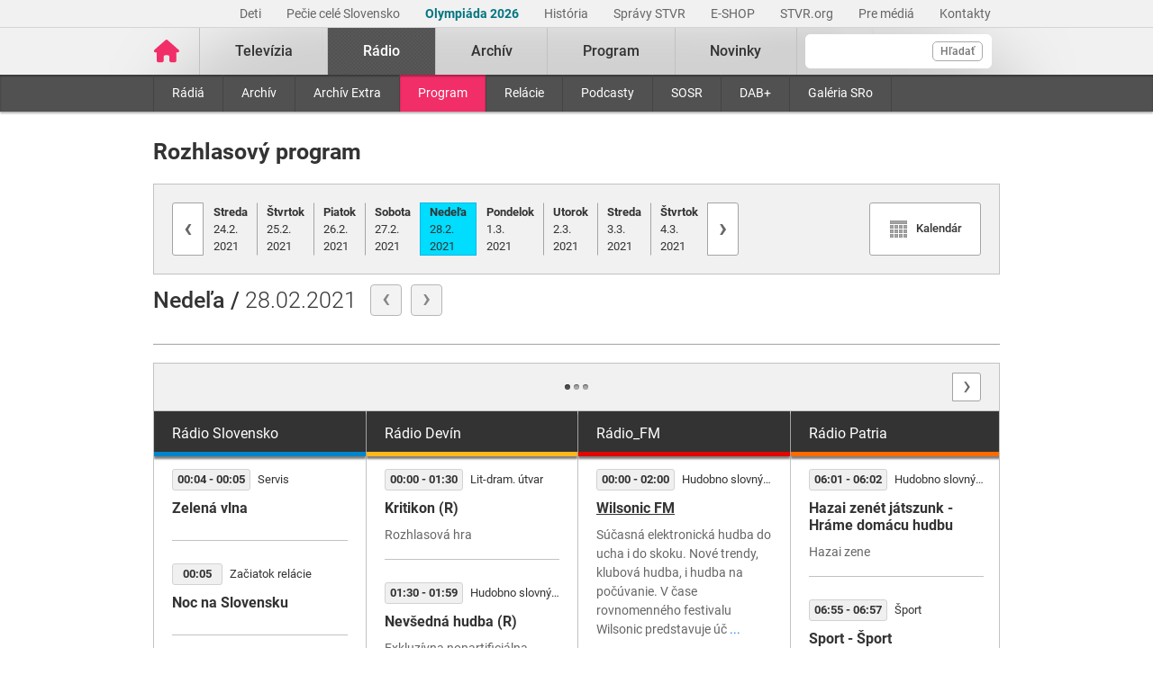

--- FILE ---
content_type: text/html; charset=UTF-8
request_url: https://www.stvr.sk/radio/program?date=2021-02-28
body_size: 27397
content:
<!DOCTYPE html>
<html lang="sk">
<head>
 <title>Pozrite si program Slovenského rozhlasu - STVR</title>
 <meta http-equiv="X-UA-Compatible" content="IE=edge" />
 <meta http-equiv="content-type" content="text/html; charset=UTF-8" />
 <meta name="robots" content="index,follow" />
 <meta name="viewport" content="width=device-width, initial-scale=1.0" />
 <meta name="domain" content="stvr.sk#ok" />
 <link as="font" crossorigin="" href="https://www.stvr.sk/media/fonts/roboto/roboto-400.woff2" rel="preload" type="font/woff2" />
 <link as="font" crossorigin="" href="https://www.stvr.sk/media/fonts/roboto/roboto-400-italic.woff2" rel="preload" type="font/woff2" />
 <link as="font" crossorigin="" href="https://www.stvr.sk/media/fonts/roboto/roboto-500.woff2" rel="preload" type="font/woff2" />
 <link as="font" crossorigin="" href="https://www.stvr.sk/media/fonts/roboto/roboto-500-italic.woff2" rel="preload" type="font/woff2" />
 <link as="font" crossorigin="" href="https://www.stvr.sk/media/fonts/roboto/roboto-700.woff2" rel="preload" type="font/woff2" />
 <link as="font" crossorigin="" href="https://www.stvr.sk/media/fonts/roboto/roboto-700-italic.woff2" rel="preload" type="font/woff2" />
 <link href="https://www.stvr.sk/media/new/css/styles.min.css?1769175914" media="screen, tv, projection" rel="stylesheet" type="text/css" />
 <script src="https://www.stvr.sk/media/new/js/complete.min.js?1769175914" type="text/javascript"></script>
 <script>(function(w,d,s,l,i){w[l]=w[l]||[];w[l].push({'gtm.start': new Date().getTime(),event:'gtm.js'});var f=d.getElementsByTagName(s)[0], j=d.createElement(s),dl=l!='dataLayer'?'&l='+l:'';j.async=true;j.src= 'https://www.googletagmanager.com/gtm.js?id='+i+dl;f.parentNode.insertBefore(j,f);})(window,document,'script','dataLayer','GTM-TV5CKHM');</script>
 <meta name="description" content="Nočná pyramída či Sobotné dialógy. Počúvajte obľúbené relácie online." />
 <meta content="of-jODpm977KbcrNVcKEna6D_wa645Ui8AoxQ7rzEeQ" name="google-site-verification" />
 <meta property="og:description" content="Nočná pyramída či Sobotné dialógy. Počúvajte obľúbené relácie online." />
 <meta content="https://www.stvr.sk/media/a501/image/file/2/0000/rtvs-00009383.png" property="og:image" />
 <meta content="sk_SK" property="og:locale" />
 <meta content="Pozrite si program Slovenského rozhlasu - STVR" property="og:title" />
 <meta content="website" property="og:type" />
 <meta content="https://www.stvr.sk/radio/program" property="og:url" />
 <meta content="Pozrite si program Slovenského rozhlasu - STVR" name="title_extended" />
 <meta name="twitter:card" content="summary" />
 <meta content="Nočná pyramída či Sobotné dialógy. Počúvajte obľúbené relácie online." name="twitter:description" />
 <meta content="https://www.stvr.sk/media/a501/image/file/2/0000/rtvs-00009383.png" name="twitter:image" />
 <meta name="twitter:site" content="@rtvs" />
 <meta name="twitter:title" content="Pozrite si program Slovenského rozhlasu - STVR" />
 <meta content="https://www.stvr.sk/radio/program" name="twitter:url" />
 <meta name="expires" content="Mon, 26 Jan 2026 06:46:18 GMT" />
</head>
<body
 class="basicLayout"
 onunload="unload();">
<!-- CYCLONE3 Object -->
	<noscript><iframe src="https://www.googletagmanager.com/ns.html?id=GTM-TV5CKHM&gtm_auth=N6hr-hPp-DKPuhrDUQG_Dw&gtm_preview=env-2&gtm_cookies_win=x" height="0" width="0" style="display:none;visibility:hidden"></iframe></noscript>
	<script type="text/javascript">
	//<![CDATA[ 
		var cyclone3 = {
			'domain'			: "https://www.stvr.sk",
			'lng'				: "sk",
			'fkey'				: "eyJraWQiOiJpWmhSd0FXenZ0WTYiLCJ0eXAiOiJKV1QiLCJhbGciOiJFUzI1NiJ9.eyJjIjoie1wiYWNsXCI6NixcImlkXCI6XCJpWmhSd0FXenZ0WTZcIn0iLCJpc3MiOiJGbG93cGxheWVyIn0.ESvXphjQR2WS-uZ-H_AVpotTBvcoxm3ao3lEtQTU3ui9DimB5fEa1Os-D7a_lQMz_fYhHI3UGdJve6COpHYNiQ",
			'log'				: function(logMsg) {
				try{
					if(console){
						console.log(logMsg);
					}
				}catch(e){
					//ignore
				}
			},
			'cancelEvent': function(event) {
				event.preventDefault ? event.preventDefault() : event.returnValue = false;
			},
			'trackEvent': function(category, action, opt_label, opt_value, opt_noninteraction) {
				try{
					cyclone3.log(category+' '+action+' '+opt_label+' '+opt_value+' '+opt_noninteraction)
					pageTracker._trackEvent(category, action, opt_label, opt_value, opt_noninteraction);
				}catch(e){
					//ignore
				}
			},
		}
	//]]>
	</script>

	

	<div id="fb-root"></div>
	
<!-- HEADER -->

		

			
		
	
	

		
		
	

	<div class="top-bar no-print">
		<div class="container">
			<div class="row">
				<div class="col-12 text-right overflow-auto text-nowrap" data-datalayer-type="top nav">
				

					<a href="https://www.stvr.sk/deti/domov?itm_campaign=detsky-agregat&itm_medium=menu&itm_source=web"
						class="top-bar__link"
						title="Deti"
						target="_blank"
						
						data-datalayer-item="Deti">
							Deti
					</a>
					
				

					<a href="https://www.stvr.sk/pecie-cele-slovensko/novinky?itm_source=web&itm_medium=menu&itm_campaign=PCS5"
						class="top-bar__link"
						title="Pečie celé Slovensko"
						target="_blank"
						
						data-datalayer-item="Pečie celé Slovensko">
							Pečie celé Slovensko
					</a>
					
				

					<a href="https://www.stvr.sk/milano-cortina-2026/aktuality"
						class="top-bar__link"
						title="Olympiáda 2026"
						target="_blank"
						style="color: #037680; font-weight: bold;" 
						data-datalayer-item="Olympiáda 2026">
							Olympiáda 2026
					</a>
					
				

					<a href="/historia/o-stvr"
						class="top-bar__link"
						title="História"
						target="_blank"
						
						data-datalayer-item="História">
							História
					</a>
					
				

					<a href="https://spravy.stvr.sk/"
						class="top-bar__link"
						title="Správy STVR"
						target="_blank"
						
						data-datalayer-item="Správy STVR">
							Správy STVR
					</a>
					
				

					<a href="https://eshop.stvr.sk/"
						class="top-bar__link"
						title="E-shop STVR"
						target="_blank"
						
						data-datalayer-item="E-SHOP">
							E-SHOP
					</a>
					
				

					<a href="https://www.stvr.org"
						class="top-bar__link"
						title="STVR.org"
						target="_blank"
						
						data-datalayer-item="STVR.org">
							STVR.org
					</a>
					
				

					<a href="/pre-media"
						class="top-bar__link"
						title="Pre médiá"
						target="_blank"
						
						data-datalayer-item="Pre médiá">
							Pre médiá
					</a>
					
				

					<a href="/kontakty"
						class="top-bar__link"
						title="Kontakty STVR"
						target="_blank"
						
						data-datalayer-item="Kontakty">
							Kontakty
					</a>
					
				
				</div>
			</div>
		</div>
	</div>
								
			
	<!-- mdl do='stvr.sk' t='a210-page_tree-default' e='pub' c='uIsOvqJ2' u='24641537' h='backend-02' d='87s' id='219.d75356b9047060d632fc5fff4ea7e70befa4577c0e164f21b6a9371f0d4abac2' -->

		<header class="header no-print">

			
			
			<nav class="nav nav__container ">
				<div class="container">
					<div class="row">
						
						<!--Logo-->
						<div data-datalayer-type="logo">
							<a title="Úvodná stránka rtvs.sk" href="/" class="logo" data-datalayer-item="Logo">
								<img src="https://www.stvr.sk/media/images/home-pink.svg" width="31" alt="Slovenská televízia a rozhlas" />
							</a>
						</div>

						<!--Mobile Live toggle-->
						<button class="btn__toggle btn__toggle--live" type="button" aria-label="Toggle live"><span>Živé vysielanie</span></button>
						
						<!--Mobile Search toggle-->
						<button class="btn__toggle btn__toggle--search" type="button" aria-label="Toggle search"><span class="icon"><i></i><i></i></span></button>
						
						<!--Mobile Nav toggle-->
						<button class="btn__toggle btn__toggle--main" type="button" aria-label="Toggle navigation"><span class="icon"><i></i><i></i><i></i></span></button>

						<!--Search-->
						<div data-search-root data-datalayer-type="main search" class="nav__search">
							<form action="https://www.stvr.sk/search" method="get" id="frm-formSearch" class="search-box" >
								<div class="nav__search-field-wrapper" data-datalayer-item="Vyhľadávanie">
									<input id="search" type="search"
										minlength="3"
										autocomplete="off"
										data-search-field 
										aria-expanded="false" 
										aria-controls="search-results-panel"
										aria-label="Vyhľadávanie"
										name="q" value="" class="form-control nav__search-field"/>
									<span aria-hidden="true" data-search-loader class="nav__search-loader"></span>
									<button type="submit" class="nav__search-btn">Hľadať</button>
								</div>
							</form>
							<div role="region" aria-label="Výsledky vyhľadávania" data-result-panel id="search-results-panel" class="results-panel hide">
								<div class="results-section results-section--tv" data-section-tv="Televízia">
									<div id="search-results-tv-title" class="results-section__title"><span>Televízia</span></div>
									<div class="results-list--live__wrapper" data-tv-live-wrapper="Naživo">
										<div id="search-results-tv-subtitle" class="results-list--live__badge">Naživo</div>
										<ul role="group" aria-labelledby="search-results-tv-title search-results-tv-subtitle" data-tv-live-list class="results-list results-list--live"></ul>
									</div>
									<ul role="group" aria-labelledby="search-results-tv-title" class="results-list" data-tv-list></ul>
								</div>
								<div class="results-section results-section--radio" data-section-radio="Rozhlas">
									<div id="search-results-radio-title" class="results-section__title"><span>Rozhlas</span></div>
									<div class="results-list--live__wrapper" data-radio-live-wrapper="Naživo">
										<div id="search-results-radio-subtitle" class="results-list--live__badge">Naživo</div>
										<ul role="group" aria-labelledby="search-results-radio-title search-results-radio-subtitle" data-radio-live-list class="results-list results-list--live"></ul>
									</div>
									<ul role="group" aria-labelledby="search-results-radio-title" class="results-list" data-radio-list></ul>
								</div>
								<div class="results-section results-section--web" data-section-web="Weby">
									<div id="search-results-web-title" class="results-section__title"><span>Weby</span></div>
									<ul role="group" aria-labelledby="search-results-web-title" class="results-list results-list--web" data-web-list></ul>
								</div>
								<a href="#" class="results-panel__more" data-result-show-all>
									<span>Zobraziť všetky výsledky</span>
									<span>
										<svg width="18" height="18" viewBox="0 0 18 18" fill="none" xmlns="http://www.w3.org/2000/svg">
										<path d="M6.75 13.5L11.25 9L6.75 4.5" stroke="black" stroke-width="2" stroke-linecap="round" stroke-linejoin="round"/>
										</svg>
									</span>
								</a>
							</div>
							<div class="nav__search-error" data-error 
								role="status"
         						aria-live="polite">
							</div>
							<div class="nav__search-no-results" data-no-results 
								role="status"
         						aria-live="polite">
							</div>
						</div>

						<!--Main Nav-->
						<div class="nav__main">
							<ul class="nav" data-datalayer-type="main nav">
								
									
										<li data-id="2" class="nav__item nav__item--main  televizia">
											<a href='https://www.stvr.sk/televizia' class="nav__link nav__link--main" title="Televízia" data-datalayer-item="Televízia">Televízia</a>
											
												<button class="btn__toggle btn__toggle--sub" type="button" aria-label="Toggle navigation" ><span class="icon"><i></i></span></button>

												<div class="nav__container--sub">
													<div class="container">
														<div class="row">
															<div class="nav__sub">
																<ul class="nav" data-datalayer-type="secondary nav">
																	
																		<li class="nav__item nav__item--sub ">
																			<a href="/televizia/live-1" class="nav__link nav__link--sub" title="Live :1" data-datalayer-item="Live :1">Live :1</a>
																		</li>
																	
																		<li class="nav__item nav__item--sub ">
																			<a href="/televizia/live-2" class="nav__link nav__link--sub" title="Live :2" data-datalayer-item="Live :2">Live :2</a>
																		</li>
																	
																		<li class="nav__item nav__item--sub ">
																			<a href="/televizia/live-24" class="nav__link nav__link--sub" title="Live :24" data-datalayer-item="Live :24">Live :24</a>
																		</li>
																	
																		<li class="nav__item nav__item--sub ">
																			<a href="/televizia/sport" class="nav__link nav__link--sub" title="Šport" data-datalayer-item="Šport">Šport</a>
																		</li>
																	
																		<li class="nav__item nav__item--sub ">
																			<a href="/televizia/live-o" class="nav__link nav__link--sub" title="Live :O" data-datalayer-item="Live :O">Live :O</a>
																		</li>
																	
																		<li class="nav__item nav__item--sub ">
																			<a href="/televizia/live-stvr" class="nav__link nav__link--sub" title="Live STVR" data-datalayer-item="Live STVR">Live STVR</a>
																		</li>
																	
																		<li class="nav__item nav__item--sub ">
																			<a href="/televizia/live-nr-sr" class="nav__link nav__link--sub" title="Live NR SR" data-datalayer-item="Live NR SR">Live NR SR</a>
																		</li>
																	
																		<li class="nav__item nav__item--sub ">
																			<a href="/televizia/archiv" class="nav__link nav__link--sub" title="Archív" data-datalayer-item="Archív">Archív</a>
																		</li>
																	
																		<li class="nav__item nav__item--sub ">
																			<a href="/televizia/program" class="nav__link nav__link--sub" title="Program" data-datalayer-item="Program">Program</a>
																		</li>
																	
																		<li class="nav__item nav__item--sub ">
																			<a href="/televizia/relacie" class="nav__link nav__link--sub" title="Relácie" data-datalayer-item="Relácie">Relácie</a>
																		</li>
																	
																		<li class="nav__item nav__item--sub ">
																			<a href="/televizia/zanre" class="nav__link nav__link--sub" title="Žánre" data-datalayer-item="Žánre">Žánre</a>
																		</li>
																	
																</ul>
															</div>
														</div>
													</div>
												</div>
											
										</li>
									
								
									
										<li data-id="3" class="nav__item nav__item--main active radio">
											<a href='https://www.stvr.sk/radio' class="nav__link nav__link--main" title="Rádio" data-datalayer-item="Rádio">Rádio</a>
											
												<button class="btn__toggle btn__toggle--sub" type="button" aria-label="Toggle navigation" ><span class="icon"><i></i></span></button>

												<div class="nav__container--sub">
													<div class="container">
														<div class="row">
															<div class="nav__sub">
																<ul class="nav" data-datalayer-type="secondary nav">
																	
																		<li class="nav__item nav__item--sub ">
																			<a href="/radio/radia" class="nav__link nav__link--sub" title="Rádiá" data-datalayer-item="Rádiá">Rádiá</a>
																		</li>
																	
																		<li class="nav__item nav__item--sub ">
																			<a href="/radio/archiv" class="nav__link nav__link--sub" title="Archív" data-datalayer-item="Archív">Archív</a>
																		</li>
																	
																		<li class="nav__item nav__item--sub ">
																			<a href="/radio/archiv-extra" class="nav__link nav__link--sub" title="Archív Extra" data-datalayer-item="Archív Extra">Archív Extra</a>
																		</li>
																	
																		<li class="nav__item nav__item--sub active">
																			<a href="/radio/program" class="nav__link nav__link--sub" title="Program" data-datalayer-item="Program">Program</a>
																		</li>
																	
																		<li class="nav__item nav__item--sub ">
																			<a href="/radio/relacie" class="nav__link nav__link--sub" title="Relácie" data-datalayer-item="Relácie">Relácie</a>
																		</li>
																	
																		<li class="nav__item nav__item--sub ">
																			<a href="/radio/podcasty" class="nav__link nav__link--sub" title="Podcasty" data-datalayer-item="Podcasty">Podcasty</a>
																		</li>
																	
																		<li class="nav__item nav__item--sub ">
																			<a href="/radio/sosr" class="nav__link nav__link--sub" title="SOSR" data-datalayer-item="SOSR">SOSR</a>
																		</li>
																	
																		<li class="nav__item nav__item--sub ">
																			<a href="/radio/dab" class="nav__link nav__link--sub" title="DAB+" data-datalayer-item="DAB+">DAB+</a>
																		</li>
																	
																		<li class="nav__item nav__item--sub ">
																			<a href="/radio/galeria-sro" class="nav__link nav__link--sub" title="Galéria SRo" data-datalayer-item="Galéria SRo">Galéria SRo</a>
																		</li>
																	
																</ul>
															</div>
														</div>
													</div>
												</div>
											
										</li>
									
								
									
										<li data-id="774" class="nav__item nav__item--main ">
											<a href='https://www.stvr.sk/archiv' class="nav__link nav__link--main" title="Archív" data-datalayer-item="Archív">Archív</a>
										</li>
									
								
									
										<li data-id="5" class="nav__item nav__item--main  program">
											<a href='https://www.stvr.sk/program' class="nav__link nav__link--main" title="Program" data-datalayer-item="Program">Program</a>
											
												<button class="btn__toggle btn__toggle--sub" type="button" aria-label="Toggle navigation" ><span class="icon"><i></i></span></button>

												<div class="nav__container--sub">
													<div class="container">
														<div class="row">
															<div class="nav__sub">
																<ul class="nav" data-datalayer-type="secondary nav">
																	
																		<li class="nav__item nav__item--sub ">
																			<a href="/program/televizia" class="nav__link nav__link--sub" title="Televízia" data-datalayer-item="Televízia">Televízia</a>
																		</li>
																	
																		<li class="nav__item nav__item--sub ">
																			<a href="/program/rozhlas" class="nav__link nav__link--sub" title="Rozhlas" data-datalayer-item="Rozhlas">Rozhlas</a>
																		</li>
																	
																</ul>
															</div>
														</div>
													</div>
												</div>
											
										</li>
									
								
									
										<li data-id="769" class="nav__item nav__item--main ">
											<a href='/novinky?itm_source=web&itm_medium=menu&itm_campaign=novinky' class="nav__link nav__link--main" title="Novinky" data-datalayer-item="Novinky">Novinky</a>
										</li>
									
								

								<li data-id="999" class="nav__item nav__item--main protect d-none">
									<a href='/prot/uIsOvqJ2' rel="nofollow" class="nav__link nav__link--main" title="Subsite">Subsite</a>
								</li>

							</ul>
						</div>
						
						
					
					</div>
				</div>
			</nav>

		</header>
		
		
	
	<!-- /mdl -->

<div class="container container--overlay">
	



<!-- NO BANNER FOR ZONETARGET skyscraper-l --><!-- NO BANNER FOR ZONETARGET skyscraper-r -->
</div>

<!-- CONTENT -->

<main class="container">
	<div id="snippet--flash"></div>
		

<div class="row mt-c">
	<div class="col-12">
		<h1 class="page__title">Rozhlasový program</h1>
		
<!-- Modal -->
	<div aria-hidden="true" aria-labelledby="windowTitleLabel" role="dialog" tabindex="-1" class="modal fade" id="calendarBox" style="display: none;">
    	<div class="modal-dialog modal-dialog--fixed modal-sm" role="document">
		    <div class="modal-content tv__program">
				<div id="snippet-calendar-calendar">

<div class='calendar modal-body'>
	<div class='calendar-header'>
		<a class='prev calendarRoller' href='/json/snippet_calendar.json?m=2021-1&url=https%3A%2F%2Fwww.stvr.sk%2Fradio%2Fprogram%3F' title="minulý mesiac">&laquo;</a>
		<h6>Február 2021</h6>
		<a class='next calendarRoller' href='/json/snippet_calendar.json?m=2021-3&url=https%3A%2F%2Fwww.stvr.sk%2Fradio%2Fprogram%3F' title="ďalší mesiac">&raquo;</a>
	</div>
	<table>
		<thead>
			<tr><th>PON</th><th>UTO</th><th>STR</th><th>ŠTV</th><th>PIA</th><th>SOB</th><th>NED</th></tr>
		</thead>
		<tbody>
			<tr>
			
					<td class="day ">
						<a href="https://www.stvr.sk/radio/program?&date=2021-02-01">1</a>
					</td>
					
				
					<td class="day ">
						<a href="https://www.stvr.sk/radio/program?&date=2021-02-02">2</a>
					</td>
					
				
					<td class="day ">
						<a href="https://www.stvr.sk/radio/program?&date=2021-02-03">3</a>
					</td>
					
				
					<td class="day ">
						<a href="https://www.stvr.sk/radio/program?&date=2021-02-04">4</a>
					</td>
					
				
					<td class="day ">
						<a href="https://www.stvr.sk/radio/program?&date=2021-02-05">5</a>
					</td>
					
				
					<td class="day ">
						<a href="https://www.stvr.sk/radio/program?&date=2021-02-06">6</a>
					</td>
					
				
					<td class="day ">
						<a href="https://www.stvr.sk/radio/program?&date=2021-02-07">7</a>
					</td>
					
				</tr>
				<tr>
					
				
					<td class="day ">
						<a href="https://www.stvr.sk/radio/program?&date=2021-02-08">8</a>
					</td>
					
				
					<td class="day ">
						<a href="https://www.stvr.sk/radio/program?&date=2021-02-09">9</a>
					</td>
					
				
					<td class="day ">
						<a href="https://www.stvr.sk/radio/program?&date=2021-02-10">10</a>
					</td>
					
				
					<td class="day ">
						<a href="https://www.stvr.sk/radio/program?&date=2021-02-11">11</a>
					</td>
					
				
					<td class="day ">
						<a href="https://www.stvr.sk/radio/program?&date=2021-02-12">12</a>
					</td>
					
				
					<td class="day ">
						<a href="https://www.stvr.sk/radio/program?&date=2021-02-13">13</a>
					</td>
					
				
					<td class="day ">
						<a href="https://www.stvr.sk/radio/program?&date=2021-02-14">14</a>
					</td>
					
				</tr>
				<tr>
					
				
					<td class="day ">
						<a href="https://www.stvr.sk/radio/program?&date=2021-02-15">15</a>
					</td>
					
				
					<td class="day ">
						<a href="https://www.stvr.sk/radio/program?&date=2021-02-16">16</a>
					</td>
					
				
					<td class="day ">
						<a href="https://www.stvr.sk/radio/program?&date=2021-02-17">17</a>
					</td>
					
				
					<td class="day ">
						<a href="https://www.stvr.sk/radio/program?&date=2021-02-18">18</a>
					</td>
					
				
					<td class="day ">
						<a href="https://www.stvr.sk/radio/program?&date=2021-02-19">19</a>
					</td>
					
				
					<td class="day ">
						<a href="https://www.stvr.sk/radio/program?&date=2021-02-20">20</a>
					</td>
					
				
					<td class="day ">
						<a href="https://www.stvr.sk/radio/program?&date=2021-02-21">21</a>
					</td>
					
				</tr>
				<tr>
					
				
					<td class="day ">
						<a href="https://www.stvr.sk/radio/program?&date=2021-02-22">22</a>
					</td>
					
				
					<td class="day ">
						<a href="https://www.stvr.sk/radio/program?&date=2021-02-23">23</a>
					</td>
					
				
					<td class="day ">
						<a href="https://www.stvr.sk/radio/program?&date=2021-02-24">24</a>
					</td>
					
				
					<td class="day ">
						<a href="https://www.stvr.sk/radio/program?&date=2021-02-25">25</a>
					</td>
					
				
					<td class="day ">
						<a href="https://www.stvr.sk/radio/program?&date=2021-02-26">26</a>
					</td>
					
				
					<td class="day ">
						<a href="https://www.stvr.sk/radio/program?&date=2021-02-27">27</a>
					</td>
					
				
					<td class="day active">
						<a href="https://www.stvr.sk/radio/program?&date=2021-02-28">28</a>
					</td>
					
				</tr>
				<tr>
					
				
			</tr>
		</tbody>
	</table>
</div>
		
	
          		</div>
        	</div>
      	</div>
	</div>


		<div class="program__nav">
			<div class="nav--calendar">

				<a class="prev" title="predchádzajúci deň" href="/radio/program?date=2021-02-27"><i>‹</i></a>
				<ul class="days">

					<li>
						<a href="/radio/program?date=2021-02-24"><b>Streda</b><br/>24.2.<br/>2021</a>
					</li>

					<li>
						<a href="/radio/program?date=2021-02-25"><b>Štvrtok</b><br/>25.2.<br/>2021</a>
					</li>

					<li>
						<a href="/radio/program?date=2021-02-26"><b>Piatok</b><br/>26.2.<br/>2021</a>
					</li>

					<li>
						<a href="/radio/program?date=2021-02-27"><b>Sobota</b><br/>27.2.<br/>2021</a>
					</li>

					<li class="active">
						<a href="/radio/program?date=2021-02-28"><b>Nedeľa</b><br/>28.2.<br/>2021</a>
					</li>

					<li>
						<a href="/radio/program?date=2021-03-01"><b>Pondelok</b><br/>1.3.<br/>2021</a>
					</li>

					<li>
						<a href="/radio/program?date=2021-03-02"><b>Utorok</b><br/>2.3.<br/>2021</a>
					</li>

					<li>
						<a href="/radio/program?date=2021-03-03"><b>Streda</b><br/>3.3.<br/>2021</a>
					</li>

					<li>
						<a href="/radio/program?date=2021-03-04"><b>Štvrtok</b><br/>4.3.<br/>2021</a>
					</li>

				</ul>

				<a class="next" title="nasledujúci deň" href="/radio/program?date=2021-03-01"><i>›</i></a>
    
				<a href="#calendarBox" data-toggle="modal" data-target="#calendarBox" class="btnCalendar" title="Zobraziť kalendár">
					<span><i class="icon-calendar"></i><span>Kalendár</span></span>
				</a>

			</div>
		</div>
		


		<div class="form__filter--ro-archive mb-c d-md-none">
			<form class="form" method="get" id="radioProgramFilter">
				<div class="form-row align-items-top">
					<div class="col-sm-6 col-md-5 my-1">
						<select class="custom-select mb-0" id="radiostationProgram" name="radiostation">
							<option value="">Všetky stanice Slovenského rozhlasu</option>
							<option value="1">Rádio Slovensko</option>
							<option value="2">Rádio Devín</option>
							<option value="3">Rádio_FM</option>
							<option value="4">Rádio Patria</option>
							<option value="5">Rádio Regina Západ</option>
							<option value="6">Rádio Regina Stred</option>
							<option value="7">Rádio Regina Východ</option>
							<option value="8">Rádio Slovakia International</option>
							<option value="10">Rádio Junior</option>
							<option value="11">Rádio Litera</option>
						</select>
					</div>
				</div>
			</form>
		</div>

	

	</div>
</div>

	

<div class="row ro__program">
	<div class="col-12">

		<div class="nav--filters">

			<div class="filter--day">
				
				<a class="prev" href="/radio/program?date=2021-02-27" title="predošlý deň">‹</a>
				<span class="day">
				
				<b>Nedeľa / </b>28.02.2021
				</span>
				
				<a class="next" href="/radio/program?date=2021-03-01" title="nasledujúci deň">›</a>
			</div>

		

		</div>

	</div>
</div>

<div data-content-list="carousel" class="row no-gutters ro__program ">

	<div class="col-12">

		<div class="carousel--ro-program">
			<div data-item-list-name="carousel" class="carousel" id="carousel-ro-program">

				

	<div data-list-item class="item program--ro program--ro__col">
		<h3 class="program--ro__header bg-stripe--slovensko" id="slovensko">Rádio Slovensko</h3>


	
	<div data-id="1517327" data-el="3020399"  class="media allday ">
		<div class="media__body">
		
			<div class="media__row">
				<span class="time--start">00:04 - 00:05</span>
				<span class="genre">Servis</span>
			</div>

			<h5 class="title">
			
		
				<a class="link">
					Zelená vlna
				</a>
		
			</h5>
			<p class="perex">
				
				
			</p>
		</div>
	</div>
	

	
	<div data-id="1517328" data-el="3020399"  class="media allday ">
		<div class="media__body">
		
			<div class="media__row">
				<span class="time--start">00:05</span>
				<span class="genre">Začiatok relácie</span>
			</div>

			<h5 class="title">
			
		
				<a class="link">
					Noc na Slovensku
				</a>
		
			</h5>
			<p class="perex">
				
				
			</p>
		</div>
	</div>
	

	
	<div data-id="1536266" data-el="3020399"  class="media allday ">
		<div class="media__body">
		
			<div class="media__row">
				<span class="time--start">00:13 - 00:16</span>
				<span class="genre">Publicistika</span>
			</div>

			<h5 class="title">
			
		
				<a class="link">
					Boli sme pri tom
				</a>
		
			</h5>
			<p class="perex">
				Automat na PET fľaše a plechovky už majú v Devínskej Novej Vsi
				
			</p>
		</div>
	</div>
	

	
	<div data-id="1535638" data-el="3020399"  class="media allday ">
		<div class="media__body">
		
			<div class="media__row">
				<span class="time--start">00:23 - 00:25</span>
				<span class="genre">Publicistika</span>
			</div>

			<h5 class="title">
			
		
				<a class="link" href="/radio/program/11446/1535638" title="choď na detail">
					Euroskop
				</a>
		
			</h5>
			<p class="perex">
				Zaujímavosti z Európy
				
			</p>
		</div>
	</div>
	

	
	<div data-id="1517329" data-el="3020399"  class="media allday ">
		<div class="media__body">
		
			<div class="media__row">
				<span class="time--start">00:30 - 00:31</span>
				<span class="genre">Servis</span>
			</div>

			<h5 class="title">
			
		
				<a class="link">
					Zelená vlna
				</a>
		
			</h5>
			<p class="perex">
				
				
			</p>
		</div>
	</div>
	

	
	<div data-id="1517330" data-el="3020399"  class="media allday ">
		<div class="media__body">
		
			<div class="media__row">
				<span class="time--start">00:38 - 00:43</span>
				<span class="genre">Publicistika</span>
			</div>

			<h5 class="title">
			
		
				<a class="link" href="/radio/program/1161/1517330" title="choď na detail">
					Štúdio svet
				</a>
		
			</h5>
			<p class="perex">
				R: Konflikt v Afganistane 
				
			</p>
		</div>
	</div>
	

	
	<div data-id="1517331" data-el="3020399"  class="media allday ">
		<div class="media__body">
		
			<div class="media__row">
				<span class="time--start">01:00 - 01:03</span>
				<span class="genre">Spravodajstvo</span>
			</div>

			<h5 class="title">
			
		
				<a class="link">
					Správy
				</a>
		
			</h5>
			<p class="perex">
				
				
			</p>
		</div>
	</div>
	

	
	<div data-id="1517332" data-el="3020399"  class="media allday ">
		<div class="media__body">
		
			<div class="media__row">
				<span class="time--start">01:04 - 01:05</span>
				<span class="genre">Servis</span>
			</div>

			<h5 class="title">
			
		
				<a class="link">
					Zelená vlna
				</a>
		
			</h5>
			<p class="perex">
				
				
			</p>
		</div>
	</div>
	

	
	<div data-id="1536267" data-el="3020399"  class="media allday ">
		<div class="media__body">
		
			<div class="media__row">
				<span class="time--start">01:09 - 01:13</span>
				<span class="genre">Publicistika</span>
			</div>

			<h5 class="title">
			
		
				<a class="link">
					Cestovateľské kino - 1. časť
				</a>
		
			</h5>
			<p class="perex">
				Sumatra – dobrovoľníci zo Slovenska pomáhajú zachraňovať dažďový prales a čistia pláže od plastov
				
			</p>
		</div>
	</div>
	

	
	<div data-id="1517333" data-el="3020399"  class="media allday ">
		<div class="media__body">
		
			<div class="media__row">
				<span class="time--start">01:32 - 01:33</span>
				<span class="genre">Servis</span>
			</div>

			<h5 class="title">
			
		
				<a class="link">
					Zelená vlna
				</a>
		
			</h5>
			<p class="perex">
				
				
			</p>
		</div>
	</div>
	

	
	<div data-id="1537198" data-el="3020399"  class="media allday ">
		<div class="media__body">
		
			<div class="media__row">
				<span class="time--start">01:39 - 01:44</span>
				<span class="genre">Publicistika</span>
			</div>

			<h5 class="title">
			
		
				<a class="link" href="/radio/program/1161/1537198" title="choď na detail">
					Štúdio svet
				</a>
		
			</h5>
			<p class="perex">
				R: Hrozba zemetrasenia v Istanbule
				
			</p>
		</div>
	</div>
	

	
	<div data-id="1538323" data-el="3020399"  class="media allday ">
		<div class="media__body">
		
			<div class="media__row">
				<span class="time--start">01:50 - 01:53</span>
				<span class="genre">Šport</span>
			</div>

			<h5 class="title">
			
		
				<a class="link">
					Šport
				</a>
		
			</h5>
			<p class="perex">
				Kontrola svahu v Jasnej 
				
			</p>
		</div>
	</div>
	

	
	<div data-id="1517334" data-el="3020399"  class="media allday ">
		<div class="media__body">
		
			<div class="media__row">
				<span class="time--start">02:00 - 02:03</span>
				<span class="genre">Spravodajstvo</span>
			</div>

			<h5 class="title">
			
		
				<a class="link">
					Správy
				</a>
		
			</h5>
			<p class="perex">
				
				
			</p>
		</div>
	</div>
	

	
	<div data-id="1517335" data-el="3020399"  class="media allday ">
		<div class="media__body">
		
			<div class="media__row">
				<span class="time--start">02:04 - 02:05</span>
				<span class="genre">Servis</span>
			</div>

			<h5 class="title">
			
		
				<a class="link">
					Zelená vlna
				</a>
		
			</h5>
			<p class="perex">
				
				
			</p>
		</div>
	</div>
	

	
	<div data-id="1535742" data-el="3020399"  class="media allday ">
		<div class="media__body">
		
			<div class="media__row">
				<span class="time--start">02:05 - 02:47</span>
				<span class="genre">Spravodajstvo</span>
			</div>

			<h5 class="title">
			
		
				<a class="link" href="/radio/program/1134/1535742" title="choď na detail">
					Sobotné dialógy
				</a>
		
			</h5>
			<p class="perex">
				Zodpovednosť za epidemický vývoj  Hostia: Anna Zemanová (SaS) predsedníčka poslaneckého klubu v NR SR a Erik Tomáš (nezaradený) poslanec NR SR, podpre
				
					<a class="link" href="/radio/program/1134/1535742" title="choď na detail">...</a>
				
			</p>
		</div>
	</div>
	

	
	<div data-id="1517336" data-el="3020399"  class="media allday ">
		<div class="media__body">
		
			<div class="media__row">
				<span class="time--start">03:00 - 03:03</span>
				<span class="genre">Spravodajstvo</span>
			</div>

			<h5 class="title">
			
		
				<a class="link">
					Správy
				</a>
		
			</h5>
			<p class="perex">
				
				
			</p>
		</div>
	</div>
	

	
	<div data-id="1517337" data-el="3020399"  class="media allday ">
		<div class="media__body">
		
			<div class="media__row">
				<span class="time--start">03:04 - 03:05</span>
				<span class="genre">Servis</span>
			</div>

			<h5 class="title">
			
		
				<a class="link">
					Zelená vlna
				</a>
		
			</h5>
			<p class="perex">
				
				
			</p>
		</div>
	</div>
	

	
	<div data-id="1536268" data-el="3020399"  class="media allday ">
		<div class="media__body">
		
			<div class="media__row">
				<span class="time--start">03:13 - 03:15</span>
				<span class="genre">Publicistika</span>
			</div>

			<h5 class="title">
			
		
				<a class="link">
					Londýnsky týždeň módy bol online a aj s našimi dizajnérmi
				</a>
		
			</h5>
			<p class="perex">
				
				
			</p>
		</div>
	</div>
	

	
	<div data-id="1538324" data-el="3020399"  class="media allday ">
		<div class="media__body">
		
			<div class="media__row">
				<span class="time--start">03:23 - 03:26</span>
				<span class="genre">Šport</span>
			</div>

			<h5 class="title">
			
		
				<a class="link">
					Šport
				</a>
		
			</h5>
			<p class="perex">
				Ženská NHL dostala stopku
				
			</p>
		</div>
	</div>
	

	
	<div data-id="1517338" data-el="3020399"  class="media allday ">
		<div class="media__body">
		
			<div class="media__row">
				<span class="time--start">03:30 - 03:31</span>
				<span class="genre">Servis</span>
			</div>

			<h5 class="title">
			
		
				<a class="link">
					Zelená vlna
				</a>
		
			</h5>
			<p class="perex">
				
				
			</p>
		</div>
	</div>
	

	
	<div data-id="1517339" data-el="3020399"  class="media allday ">
		<div class="media__body">
		
			<div class="media__row">
				<span class="time--start">04:00 - 04:03</span>
				<span class="genre">Spravodajstvo</span>
			</div>

			<h5 class="title">
			
		
				<a class="link">
					Správy
				</a>
		
			</h5>
			<p class="perex">
				
				
			</p>
		</div>
	</div>
	

	
	<div data-id="1517340" data-el="3020399"  class="media allday ">
		<div class="media__body">
		
			<div class="media__row">
				<span class="time--start">04:04 - 04:05</span>
				<span class="genre">Servis</span>
			</div>

			<h5 class="title">
			
		
				<a class="link">
					Zelená vlna
				</a>
		
			</h5>
			<p class="perex">
				
				
			</p>
		</div>
	</div>
	

	
	<div data-id="1517341" data-el="3020399"  class="media allday ">
		<div class="media__body">
		
			<div class="media__row">
				<span class="time--start">04:14 - 04:18</span>
				<span class="genre">Lit-dram. útvar</span>
			</div>

			<h5 class="title">
			
		
				<a class="link" href="/radio/program/1105/1517341" title="choď na detail">
					HzA : Milan Kňažko a Milan Markovič
				</a>
		
			</h5>
			<p class="perex">
				Z humoristického archívu.
				
			</p>
		</div>
	</div>
	

	
	<div data-id="1517342" data-el="3020399"  class="media allday ">
		<div class="media__body">
		
			<div class="media__row">
				<span class="time--start">04:30 - 04:31</span>
				<span class="genre">Servis</span>
			</div>

			<h5 class="title">
			
		
				<a class="link">
					Zelená vlna
				</a>
		
			</h5>
			<p class="perex">
				
				
			</p>
		</div>
	</div>
	

	
	<div data-id="1536269" data-el="3020399"  class="media allday ">
		<div class="media__body">
		
			<div class="media__row">
				<span class="time--start">04:38 - 04:42</span>
				<span class="genre">Publicistika</span>
			</div>

			<h5 class="title">
			
		
				<a class="link">
					Naša hudba
				</a>
		
			</h5>
			<p class="perex">
				Beáta Dubasová
				
			</p>
		</div>
	</div>
	

	
	<div data-id="1517343" data-el="3020399"  class="media allday ">
		<div class="media__body">
		
			<div class="media__row">
				<span class="time--start">05:00 - 05:03</span>
				<span class="genre">Spravodajstvo</span>
			</div>

			<h5 class="title">
			
		
				<a class="link">
					Správy
				</a>
		
			</h5>
			<p class="perex">
				
				
			</p>
		</div>
	</div>
	

	
	<div data-id="1517344" data-el="3020399"  class="media allday ">
		<div class="media__body">
		
			<div class="media__row">
				<span class="time--start">05:04 - 05:05</span>
				<span class="genre">Servis</span>
			</div>

			<h5 class="title">
			
		
				<a class="link">
					Zelená vlna
				</a>
		
			</h5>
			<p class="perex">
				
				
			</p>
		</div>
	</div>
	

	
	<div data-id="1517345" data-el="3020399"  class="media allday ">
		<div class="media__body">
		
			<div class="media__row">
				<span class="time--start">05:05 - 05:57</span>
				<span class="genre">Lit-dram. útvar</span>
			</div>

			<h5 class="title">
			
		
				<a class="link" href="/radio/program/1107/1517345" title="choď na detail">
					Pálenica Borisa Filana (R)
				</a>
		
			</h5>
			<p class="perex">
				Čína/ Sinológ  Pavel Dvořák hovorí o súčasnej Číne, o stretnutí s Jackie Chanom  o manželstve s Číňankou a ďalších zaujímavostiach.
				
			</p>
		</div>
	</div>
	

	
	<div data-id="1517346" data-el="3020399"  class="media allday ">
		<div class="media__body">
		
			<div class="media__row">
				<span class="time--start">06:00 - 06:03</span>
				<span class="genre">Spravodajstvo</span>
			</div>

			<h5 class="title">
			
		
				<a class="link">
					Správy
				</a>
		
			</h5>
			<p class="perex">
				
				
			</p>
		</div>
	</div>
	

	
	<div data-id="1517347" data-el="3020399"  class="media allday ">
		<div class="media__body">
		
			<div class="media__row">
				<span class="time--start">06:04 - 06:05</span>
				<span class="genre">Servis</span>
			</div>

			<h5 class="title">
			
		
				<a class="link">
					Zelená vlna
				</a>
		
			</h5>
			<p class="perex">
				
				
			</p>
		</div>
	</div>
	

	
	<div data-id="1517348" data-el="3020399"  class="media allday ">
		<div class="media__body">
		
			<div class="media__row">
				<span class="time--start">06:05</span>
				<span class="genre">Začiatok relácie</span>
			</div>

			<h5 class="title">
			
		
				<a class="link">
					Dobré ráno, Slovensko
				</a>
		
			</h5>
			<p class="perex">
				
				
			</p>
		</div>
	</div>
	

	
	<div data-id="1517349" data-el="3020399"  class="media allday ">
		<div class="media__body">
		
			<div class="media__row">
				<span class="time--start">06:13 - 06:15</span>
				<span class="genre">Lit-dram. útvar</span>
			</div>

			<h5 class="title">
			
		
				<a class="link" href="/radio/program/1177/1517349" title="choď na detail">
					Zamyslenie na dnešný deň
				</a>
		
			</h5>
			<p class="perex">
				Daniel Pastirčák: Spravodlivosť
				
			</p>
		</div>
	</div>
	

	
	<div data-id="1537144" data-el="3020399"  class="media allday ">
		<div class="media__body">
		
			<div class="media__row">
				<span class="time--start">06:19 - 06:21</span>
				<span class="genre">Publicistika</span>
			</div>

			<h5 class="title">
			
		
				<a class="link">
					Okamihy knihy
				</a>
		
			</h5>
			<p class="perex">
				Arne Jysch: komiks Babylon Berlin, podľa románu Volkera Kutchera Mokrá ryba 
				
			</p>
		</div>
	</div>
	

	
	<div data-id="1517350" data-el="3020399"  class="media allday ">
		<div class="media__body">
		
			<div class="media__row">
				<span class="time--start">06:33 - 06:34</span>
				<span class="genre">Servis</span>
			</div>

			<h5 class="title">
			
		
				<a class="link">
					Zelená vlna
				</a>
		
			</h5>
			<p class="perex">
				
				
			</p>
		</div>
	</div>
	

	
	<div data-id="1517351" data-el="3020399"  class="media allday ">
		<div class="media__body">
		
			<div class="media__row">
				<span class="time--start">07:00 - 07:08</span>
				<span class="genre">Spravodajstvo</span>
			</div>

			<h5 class="title">
			
		
				<a class="link" href="/radio/archiv/1122/1517351" title="choď na detail">
					Rádiožurnál o 7:00
				</a>
		
			</h5>
			<p class="perex">
				
				
			</p>
		</div>
	</div>
	

	
	<div data-id="1517352" data-el="3020399"  class="media allday ">
		<div class="media__body">
		
			<div class="media__row">
				<span class="time--start">07:08 - 07:09</span>
				<span class="genre">Šport</span>
			</div>

			<h5 class="title">
			
		
				<a class="link">
					Šport
				</a>
		
			</h5>
			<p class="perex">
				Športové spravodajstvo
				
			</p>
		</div>
	</div>
	

	
	<div data-id="1517353" data-el="3020399"  class="media allday ">
		<div class="media__body">
		
			<div class="media__row">
				<span class="time--start">07:10 - 07:11</span>
				<span class="genre">Servis</span>
			</div>

			<h5 class="title">
			
		
				<a class="link">
					Zelená vlna
				</a>
		
			</h5>
			<p class="perex">
				
				
			</p>
		</div>
	</div>
	

	
	<div data-id="1517354" data-el="3020399"  class="media allday ">
		<div class="media__body">
		
			<div class="media__row">
				<span class="time--start">07:19 - 07:21</span>
				<span class="genre">Publicistika</span>
			</div>

			<h5 class="title">
			
		
				<a class="link" href="/radio/program/11446/1517354" title="choď na detail">
					Euroskop
				</a>
		
			</h5>
			<p class="perex">
				Zaujímavosti z Európy
				
			</p>
		</div>
	</div>
	

	
	<div data-id="1517355" data-el="3020399"  class="media allday ">
		<div class="media__body">
		
			<div class="media__row">
				<span class="time--start">07:30 - 07:31</span>
				<span class="genre">Servis</span>
			</div>

			<h5 class="title">
			
		
				<a class="link">
					Zelená vlna
				</a>
		
			</h5>
			<p class="perex">
				
				
			</p>
		</div>
	</div>
	

	
	<div data-id="1517356" data-el="3020399"  class="media allday ">
		<div class="media__body">
		
			<div class="media__row">
				<span class="time--start">08:00 - 08:03</span>
				<span class="genre">Spravodajstvo</span>
			</div>

			<h5 class="title">
			
		
				<a class="link">
					Správy
				</a>
		
			</h5>
			<p class="perex">
				
				
			</p>
		</div>
	</div>
	

	
	<div data-id="1517357" data-el="3020399"  class="media allday ">
		<div class="media__body">
		
			<div class="media__row">
				<span class="time--start">08:04 - 08:05</span>
				<span class="genre">Servis</span>
			</div>

			<h5 class="title">
			
		
				<a class="link">
					Zelená vlna
				</a>
		
			</h5>
			<p class="perex">
				
				
			</p>
		</div>
	</div>
	

	
	<div data-id="1536312" data-el="3020399"  class="media allday ">
		<div class="media__body">
		
			<div class="media__row">
				<span class="time--start">08:05 - 08:06</span>
				<span class="genre">Lit-dram. útvar</span>
			</div>

			<h5 class="title">
			
		
				<a class="link" href="/radio/archiv/11475/1536312" title="choď na detail">
					Hosť nedeľného Dobrého rána
				</a>
		
			</h5>
			<p class="perex">
				Hosťom Štefana Chrappu v nedeľnom dobrom ráne bol predseda Spolku svätého Cyrila a Metoda gréckokatolícky duchovný Michal Hospodár. Tento spolok sa sn
				
					<a class="link" href="/radio/archiv/11475/1536312" title="choď na detail">...</a>
				
			</p>
		</div>
	</div>
	

	
	<div data-id="1536313" data-el="3020399"  class="media allday ">
		<div class="media__body">
		
			<div class="media__row">
				<span class="time--start">08:10 - 08:14</span>
				<span class="genre">Lit-dram. útvar</span>
			</div>

			<h5 class="title">
			
		
				<a class="link" href="/radio/program/11475/1536313" title="choď na detail">
					Hosť nedeľného Dobrého rána
				</a>
		
			</h5>
			<p class="perex">
				Michal Hospodár  1
				
			</p>
		</div>
	</div>
	

	
	<div data-id="1536314" data-el="3020399"  class="media allday ">
		<div class="media__body">
		
			<div class="media__row">
				<span class="time--start">08:19 - 08:24</span>
				<span class="genre">Lit-dram. útvar</span>
			</div>

			<h5 class="title">
			
		
				<a class="link" href="/radio/program/11475/1536314" title="choď na detail">
					Hosť nedeľného Dobrého rána
				</a>
		
			</h5>
			<p class="perex">
				Michal Hospodár - 2
				
			</p>
		</div>
	</div>
	

	
	<div data-id="1517358" data-el="3020399"  class="media allday ">
		<div class="media__body">
		
			<div class="media__row">
				<span class="time--start">08:29 - 08:30</span>
				<span class="genre">Servis</span>
			</div>

			<h5 class="title">
			
		
				<a class="link">
					Zelená vlna
				</a>
		
			</h5>
			<p class="perex">
				
				
			</p>
		</div>
	</div>
	

	
	<div data-id="1536315" data-el="3020399"  class="media allday ">
		<div class="media__body">
		
			<div class="media__row">
				<span class="time--start">08:30 - 08:35</span>
				<span class="genre">Lit-dram. útvar</span>
			</div>

			<h5 class="title">
			
		
				<a class="link" href="/radio/program/11475/1536315" title="choď na detail">
					Hosť nedeľného Dobrého rána
				</a>
		
			</h5>
			<p class="perex">
				Michal Hospodár - 3
				
			</p>
		</div>
	</div>
	

	
	<div data-id="1536316" data-el="3020399"  class="media allday ">
		<div class="media__body">
		
			<div class="media__row">
				<span class="time--start">08:39 - 08:44</span>
				<span class="genre">Lit-dram. útvar</span>
			</div>

			<h5 class="title">
			
		
				<a class="link" href="/radio/program/11475/1536316" title="choď na detail">
					Hosť nedeľného Dobrého rána
				</a>
		
			</h5>
			<p class="perex">
				Michal Hospodár - 4
				
			</p>
		</div>
	</div>
	

	
	<div data-id="1536317" data-el="3020399"  class="media allday ">
		<div class="media__body">
		
			<div class="media__row">
				<span class="time--start">08:48 - 08:51</span>
				<span class="genre">Lit-dram. útvar</span>
			</div>

			<h5 class="title">
			
		
				<a class="link" href="/radio/program/11475/1536317" title="choď na detail">
					Hosť nedeľného Dobrého rána
				</a>
		
			</h5>
			<p class="perex">
				Michal Hospodár - 5
				
			</p>
		</div>
	</div>
	

	
	<div data-id="1517359" data-el="3020399"  class="media allday ">
		<div class="media__body">
		
			<div class="media__row">
				<span class="time--start">09:00 - 09:03</span>
				<span class="genre">Spravodajstvo</span>
			</div>

			<h5 class="title">
			
		
				<a class="link">
					Správy
				</a>
		
			</h5>
			<p class="perex">
				
				
			</p>
		</div>
	</div>
	

	
	<div data-id="1517360" data-el="3020399"  class="media allday ">
		<div class="media__body">
		
			<div class="media__row">
				<span class="time--start">09:04 - 09:05</span>
				<span class="genre">Servis</span>
			</div>

			<h5 class="title">
			
		
				<a class="link">
					Zelená vlna
				</a>
		
			</h5>
			<p class="perex">
				
				
			</p>
		</div>
	</div>
	

	
	<div data-id="1517361" data-el="3020399"  class="media allday ">
		<div class="media__body">
		
			<div class="media__row">
				<span class="time--start">09:05 - 10:01</span>
				<span class="genre">Publicistika</span>
			</div>

			<h5 class="title">
			
		
				<a class="link" href="/radio/archiv/1095/1517361" title="choď na detail">
					Kresťanská nedeľa
				</a>
		
			</h5>
			<p class="perex">
				Záznam Evanjelických služieb Božích z cirkevného zboru ECAV Veličná
				
			</p>
		</div>
	</div>
	

	
	<div data-id="1517362" data-el="3020399"  class="media allday ">
		<div class="media__body">
		
			<div class="media__row">
				<span class="time--start">10:00 - 10:03</span>
				<span class="genre">Spravodajstvo</span>
			</div>

			<h5 class="title">
			
		
				<a class="link">
					Správy
				</a>
		
			</h5>
			<p class="perex">
				
				
			</p>
		</div>
	</div>
	

	
	<div data-id="1517363" data-el="3020399"  class="media allday ">
		<div class="media__body">
		
			<div class="media__row">
				<span class="time--start">10:04 - 10:05</span>
				<span class="genre">Servis</span>
			</div>

			<h5 class="title">
			
		
				<a class="link">
					Zelená vlna
				</a>
		
			</h5>
			<p class="perex">
				
				
			</p>
		</div>
	</div>
	

	
	<div data-id="1537164" data-el="3020399"  class="media allday ">
		<div class="media__body">
		
			<div class="media__row">
				<span class="time--start">10:05 - 10:42</span>
				<span class="genre">Lit-dram. útvar</span>
			</div>

			<h5 class="title">
			
		
				<a class="link" href="/radio/program/1083/1537164" title="choď na detail">
					Encyklopédia spravodlivých
				</a>
		
			</h5>
			<p class="perex">
				Príbeh o Vasiľovi Kyjovskom, ktorý pomohol na ceste za záchranou trom ľuďom,medzi nimi Abrahamovi L. Grussgottovi.
				
			</p>
		</div>
	</div>
	

	
	<div data-id="1517364" data-el="3020399"  class="media allday ">
		<div class="media__body">
		
			<div class="media__row">
				<span class="time--start">11:00 - 11:03</span>
				<span class="genre">Spravodajstvo</span>
			</div>

			<h5 class="title">
			
		
				<a class="link">
					Správy
				</a>
		
			</h5>
			<p class="perex">
				
				
			</p>
		</div>
	</div>
	

	
	<div data-id="1517365" data-el="3020399"  class="media allday ">
		<div class="media__body">
		
			<div class="media__row">
				<span class="time--start">11:04 - 11:05</span>
				<span class="genre">Servis</span>
			</div>

			<h5 class="title">
			
		
				<a class="link">
					Zelená vlna
				</a>
		
			</h5>
			<p class="perex">
				
				
			</p>
		</div>
	</div>
	

	
	<div data-id="1517366" data-el="3020399"  class="media allday ">
		<div class="media__body">
		
			<div class="media__row">
				<span class="time--start">11:05 - 11:57</span>
				<span class="genre">Lit-dram. útvar</span>
			</div>

			<h5 class="title">
			
		
				<a class="link" href="/radio/archiv/11416/1517366" title="choď na detail">
					Dvojbodky
				</a>
		
			</h5>
			<p class="perex">
				112.časť. Nedeľný zábavník Milana Lasicu a Pavla Danišoviča.
				
			</p>
		</div>
	</div>
	

	
	<div data-id="1517367" data-el="3020399"  class="media allday ">
		<div class="media__body">
		
			<div class="media__row">
				<span class="time--start">12:00 - 12:07</span>
				<span class="genre">Spravodajstvo</span>
			</div>

			<h5 class="title">
			
		
				<a class="link" href="/radio/archiv/1123/1517367" title="choď na detail">
					Rádiožurnál o 12:00
				</a>
		
			</h5>
			<p class="perex">
				
				
			</p>
		</div>
	</div>
	

	
	<div data-id="1517368" data-el="3020399"  class="media allday ">
		<div class="media__body">
		
			<div class="media__row">
				<span class="time--start">12:07 - 12:10</span>
				<span class="genre">Šport</span>
			</div>

			<h5 class="title">
			
		
				<a class="link">
					Šport
				</a>
		
			</h5>
			<p class="perex">
				Športové spravodajstvo
				
			</p>
		</div>
	</div>
	

	
	<div data-id="1517369" data-el="3020399"  class="media allday ">
		<div class="media__body">
		
			<div class="media__row">
				<span class="time--start">12:11 - 12:12</span>
				<span class="genre">Servis</span>
			</div>

			<h5 class="title">
			
		
				<a class="link">
					Zelená vlna
				</a>
		
			</h5>
			<p class="perex">
				
				
			</p>
		</div>
	</div>
	

	
	<div data-id="1517370" data-el="3020399"  class="media allday ">
		<div class="media__body">
		
			<div class="media__row">
				<span class="time--start">12:27 - 12:57</span>
				<span class="genre">Lit-dram. útvar</span>
			</div>

			<h5 class="title">
			
		
				<a class="link" href="/radio/archiv/11390/1517370" title="choď na detail">
					Opri sa o mňa
				</a>
		
			</h5>
			<p class="perex">
				
				
			</p>
		</div>
	</div>
	

	
	<div data-id="1517371" data-el="3020399"  class="media allday ">
		<div class="media__body">
		
			<div class="media__row">
				<span class="time--start">13:00 - 13:03</span>
				<span class="genre">Spravodajstvo</span>
			</div>

			<h5 class="title">
			
		
				<a class="link">
					Správy
				</a>
		
			</h5>
			<p class="perex">
				
				
			</p>
		</div>
	</div>
	

	
	<div data-id="1517372" data-el="3020399"  class="media allday ">
		<div class="media__body">
		
			<div class="media__row">
				<span class="time--start">13:04 - 13:05</span>
				<span class="genre">Servis</span>
			</div>

			<h5 class="title">
			
		
				<a class="link">
					Zelená vlna
				</a>
		
			</h5>
			<p class="perex">
				
				
			</p>
		</div>
	</div>
	

	
	<div data-id="1517373" data-el="3020399"  class="media allday ">
		<div class="media__body">
		
			<div class="media__row">
				<span class="time--start">13:05</span>
				<span class="genre">Začiatok relácie</span>
			</div>

			<h5 class="title">
			
		
				<a class="link" href="/radio/archiv/11402/1517373" title="choď na detail">
					Výber pyramídy
				</a>
		
			</h5>
			<p class="perex">
				
				
			</p>
		</div>
	</div>
	

	
	<div data-id="1535245" data-el="3020399"  class="media allday ">
		<div class="media__body">
		
			<div class="media__row">
				<span class="time--start">13:09 - 13:14</span>
				<span class="genre">Publicistika</span>
			</div>

			<h5 class="title">
			
		
				<a class="link">
					Hosť Výber pyramídy I.
				</a>
		
			</h5>
			<p class="perex">
				Martin Kupčo, veliteľ lyžiarskych tratí a zasnežovania v Jasnej
				
			</p>
		</div>
	</div>
	

	
	<div data-id="1535246" data-el="3020399"  class="media allday ">
		<div class="media__body">
		
			<div class="media__row">
				<span class="time--start">13:18 - 13:23</span>
				<span class="genre">Publicistika</span>
			</div>

			<h5 class="title">
			
		
				<a class="link">
					Hosť Výber pyramídy II.
				</a>
		
			</h5>
			<p class="perex">
				Barbara Lášticová, psychologička, riaditeľka Ústavu výskumu sociálnej komunikácie SAV a aj pedagogička 
				
			</p>
		</div>
	</div>
	

	
	<div data-id="1535247" data-el="3020399"  class="media allday ">
		<div class="media__body">
		
			<div class="media__row">
				<span class="time--start">13:26 - 13:31</span>
				<span class="genre">Publicistika</span>
			</div>

			<h5 class="title">
			
		
				<a class="link">
					Hosť Výber pyramídy III.
				</a>
		
			</h5>
			<p class="perex">
				Viera Némethová, členka výboru slovenskej sekcie Medzinárodnej únie pre detskú knihu (IBBY), skončená pedagogička, stala sa z nej však knihovníčka
				
			</p>
		</div>
	</div>
	

	
	<div data-id="1535248" data-el="3020399"  class="media allday ">
		<div class="media__body">
		
			<div class="media__row">
				<span class="time--start">13:39 - 13:44</span>
				<span class="genre">Publicistika</span>
			</div>

			<h5 class="title">
			
		
				<a class="link">
					Hosť Výber pyramídy IV.
				</a>
		
			</h5>
			<p class="perex">
				Juraj Nvota, divadelný, filmový aj televízny režisér, herec, pedagóg
				
			</p>
		</div>
	</div>
	

	
	<div data-id="1517374" data-el="3020399"  class="media allday ">
		<div class="media__body">
		
			<div class="media__row">
				<span class="time--start">13:47 - 13:52</span>
				<span class="genre">Publicistika</span>
			</div>

			<h5 class="title">
			
		
				<a class="link">
					Hosť Výber pyramídy V. + záver relácie
				</a>
		
			</h5>
			<p class="perex">
				Martin Madej, spevák, herec
				
			</p>
		</div>
	</div>
	

	
	<div data-id="1517375" data-el="3020399"  class="media allday ">
		<div class="media__body">
		
			<div class="media__row">
				<span class="time--start">14:00 - 14:03</span>
				<span class="genre">Spravodajstvo</span>
			</div>

			<h5 class="title">
			
		
				<a class="link">
					Správy
				</a>
		
			</h5>
			<p class="perex">
				
				
			</p>
		</div>
	</div>
	

	
	<div data-id="1517376" data-el="3020399"  class="media allday ">
		<div class="media__body">
		
			<div class="media__row">
				<span class="time--start">14:04 - 14:05</span>
				<span class="genre">Servis</span>
			</div>

			<h5 class="title">
			
		
				<a class="link">
					Zelená vlna
				</a>
		
			</h5>
			<p class="perex">
				
				
			</p>
		</div>
	</div>
	

	
	<div data-id="1517377" data-el="3020399"  class="media allday ">
		<div class="media__body">
		
			<div class="media__row">
				<span class="time--start">14:05</span>
				<span class="genre">Začiatok relácie</span>
			</div>

			<h5 class="title">
			
		
				<a class="link">
					Víkend s Jurajom Šimkom
				</a>
		
			</h5>
			<p class="perex">
				
				
			</p>
		</div>
	</div>
	

	
	<div data-id="1517378" data-el="3020399"  class="media allday ">
		<div class="media__body">
		
			<div class="media__row">
				<span class="time--start">14:13 - 14:17</span>
				<span class="genre">Publicistika</span>
			</div>

			<h5 class="title">
			
		
				<a class="link" href="/radio/program/11344/1517378" title="choď na detail">
					Vokály v muzikáli
				</a>
		
			</h5>
			<p class="perex">
				Duch
				
			</p>
		</div>
	</div>
	

	
	<div data-id="1538347" data-el="3020399"  class="media allday ">
		<div class="media__body">
		
			<div class="media__row">
				<span class="time--start">14:24 - 14:27</span>
				<span class="genre">Šport</span>
			</div>

			<h5 class="title">
			
		
				<a class="link">
					Šport
				</a>
		
			</h5>
			<p class="perex">
				Vlhová po Super G
				
			</p>
		</div>
	</div>
	

	
	<div data-id="1517379" data-el="3020399"  class="media allday ">
		<div class="media__body">
		
			<div class="media__row">
				<span class="time--start">14:32 - 14:33</span>
				<span class="genre">Servis</span>
			</div>

			<h5 class="title">
			
		
				<a class="link">
					Zelená vlna
				</a>
		
			</h5>
			<p class="perex">
				
				
			</p>
		</div>
	</div>
	

	
	<div data-id="1539401" data-el="3020399"  class="media allday ">
		<div class="media__body">
		
			<div class="media__row">
				<span class="time--start">14:40 - 14:42</span>
				<span class="genre">Spravodajstvo</span>
			</div>

			<h5 class="title">
			
		
				<a class="link">
					Spravodajský vstup
				</a>
		
			</h5>
			<p class="perex">
				Nádych Talianska v podobe záberov z filmov prináša Taliansky kultúrny inštitút
				
			</p>
		</div>
	</div>
	

	
	<div data-id="1517380" data-el="3020399"  class="media allday ">
		<div class="media__body">
		
			<div class="media__row">
				<span class="time--start">15:00 - 15:03</span>
				<span class="genre">Spravodajstvo</span>
			</div>

			<h5 class="title">
			
		
				<a class="link">
					Správy
				</a>
		
			</h5>
			<p class="perex">
				
				
			</p>
		</div>
	</div>
	

	
	<div data-id="1517381" data-el="3020399"  class="media allday ">
		<div class="media__body">
		
			<div class="media__row">
				<span class="time--start">15:04 - 15:05</span>
				<span class="genre">Servis</span>
			</div>

			<h5 class="title">
			
		
				<a class="link">
					Zelená vlna
				</a>
		
			</h5>
			<p class="perex">
				
				
			</p>
		</div>
	</div>
	

	
	<div data-id="1537199" data-el="3020399"  class="media allday ">
		<div class="media__body">
		
			<div class="media__row">
				<span class="time--start">15:22 - 15:24</span>
				<span class="genre">Publicistika</span>
			</div>

			<h5 class="title">
			
		
				<a class="link">
					Okamihy knihy - repríza
				</a>
		
			</h5>
			<p class="perex">
				Arne Jysch: komiks Babylon Berlin, podľa románu Volkera Kutchera Mokrá ryba 
				
			</p>
		</div>
	</div>
	

	
	<div data-id="1517382" data-el="3020399"  class="media allday ">
		<div class="media__body">
		
			<div class="media__row">
				<span class="time--start">15:31 - 15:32</span>
				<span class="genre">Servis</span>
			</div>

			<h5 class="title">
			
		
				<a class="link">
					Zelená vlna
				</a>
		
			</h5>
			<p class="perex">
				
				
			</p>
		</div>
	</div>
	

	
	<div data-id="1538348" data-el="3020399"  class="media allday ">
		<div class="media__body">
		
			<div class="media__row">
				<span class="time--start">15:52 - 15:54</span>
				<span class="genre">Šport</span>
			</div>

			<h5 class="title">
			
		
				<a class="link">
					Šport
				</a>
		
			</h5>
			<p class="perex">
				Futbalová FL naživo 
				
			</p>
		</div>
	</div>
	

	
	<div data-id="1517383" data-el="3020399"  class="media allday ">
		<div class="media__body">
		
			<div class="media__row">
				<span class="time--start">16:00 - 16:03</span>
				<span class="genre">Spravodajstvo</span>
			</div>

			<h5 class="title">
			
		
				<a class="link">
					Správy
				</a>
		
			</h5>
			<p class="perex">
				
				
			</p>
		</div>
	</div>
	

	
	<div data-id="1517384" data-el="3020399"  class="media allday ">
		<div class="media__body">
		
			<div class="media__row">
				<span class="time--start">16:04 - 16:05</span>
				<span class="genre">Servis</span>
			</div>

			<h5 class="title">
			
		
				<a class="link">
					Zelená vlna
				</a>
		
			</h5>
			<p class="perex">
				
				
			</p>
		</div>
	</div>
	

	
	<div data-id="1539400" data-el="3020399"  class="media allday ">
		<div class="media__body">
		
			<div class="media__row">
				<span class="time--start">16:23 - 16:25</span>
				<span class="genre">Spravodajstvo</span>
			</div>

			<h5 class="title">
			
		
				<a class="link">
					Spravodajský vstup
				</a>
		
			</h5>
			<p class="perex">
				Po tohto týždňovom odobratí symbolického titulu „väzeň svedomia“ Alexejovi Navaľnému
				
			</p>
		</div>
	</div>
	

	
	<div data-id="1517385" data-el="3020399"  class="media allday ">
		<div class="media__body">
		
			<div class="media__row">
				<span class="time--start">16:31 - 16:32</span>
				<span class="genre">Servis</span>
			</div>

			<h5 class="title">
			
		
				<a class="link">
					Zelená vlna
				</a>
		
			</h5>
			<p class="perex">
				
				
			</p>
		</div>
	</div>
	

	
	<div data-id="1528192" data-el="3020399"  class="media allday ">
		<div class="media__body">
		
			<div class="media__row">
				<span class="time--start">16:39 - 16:42</span>
				<span class="genre">Lit-dram. útvar</span>
			</div>

			<h5 class="title">
			
		
				<a class="link">
					Gurmetárium
				</a>
		
			</h5>
			<p class="perex">
				Reštaurácie/ O histórii reštaurácií.
				
			</p>
		</div>
	</div>
	

	
	<div data-id="1535639" data-el="3020399"  class="media allday ">
		<div class="media__body">
		
			<div class="media__row">
				<span class="time--start">16:49 - 16:51</span>
				<span class="genre">Publicistika</span>
			</div>

			<h5 class="title">
			
		
				<a class="link" href="/radio/program/11446/1535639" title="choď na detail">
					Euroskop
				</a>
		
			</h5>
			<p class="perex">
				Zaujímavosti z Európy
				
			</p>
		</div>
	</div>
	

	
	<div data-id="1517386" data-el="3020399"  class="media allday ">
		<div class="media__body">
		
			<div class="media__row">
				<span class="time--start">17:00 - 17:03</span>
				<span class="genre">Spravodajstvo</span>
			</div>

			<h5 class="title">
			
		
				<a class="link">
					Správy
				</a>
		
			</h5>
			<p class="perex">
				
				
			</p>
		</div>
	</div>
	

	
	<div data-id="1517387" data-el="3020399"  class="media allday ">
		<div class="media__body">
		
			<div class="media__row">
				<span class="time--start">17:04 - 17:05</span>
				<span class="genre">Servis</span>
			</div>

			<h5 class="title">
			
		
				<a class="link">
					Zelená vlna
				</a>
		
			</h5>
			<p class="perex">
				
				
			</p>
		</div>
	</div>
	

	
	<div data-id="1517388" data-el="3020399"  class="media allday ">
		<div class="media__body">
		
			<div class="media__row">
				<span class="time--start">17:05</span>
				<span class="genre">Začiatok relácie</span>
			</div>

			<h5 class="title">
			
		
				<a class="link" href="/radio/archiv/11420/1517388" title="choď na detail">
					To najlepšie z týždňa
				</a>
		
			</h5>
			<p class="perex">
				
				
			</p>
		</div>
	</div>
	

	
	<div data-id="1538349" data-el="3020399"  class="media allday ">
		<div class="media__body">
		
			<div class="media__row">
				<span class="time--start">17:29 - 17:30</span>
				<span class="genre">Šport</span>
			</div>

			<h5 class="title">
			
		
				<a class="link">
					Šport naživo
				</a>
		
			</h5>
			<p class="perex">
				Hokejová Tl - naživo
				
			</p>
		</div>
	</div>
	

	
	<div data-id="1517389" data-el="3020399"  class="media allday ">
		<div class="media__body">
		
			<div class="media__row">
				<span class="time--start">17:30 - 17:31</span>
				<span class="genre">Servis</span>
			</div>

			<h5 class="title">
			
		
				<a class="link">
					Zelená vlna
				</a>
		
			</h5>
			<p class="perex">
				
				
			</p>
		</div>
	</div>
	

	
	<div data-id="1517390" data-el="3020399"  class="media allday ">
		<div class="media__body">
		
			<div class="media__row">
				<span class="time--start">17:49 - 17:50</span>
				<span class="genre">Servis</span>
			</div>

			<h5 class="title">
			
		
				<a class="link">
					Zelená vlna
				</a>
		
			</h5>
			<p class="perex">
				
				
			</p>
		</div>
	</div>
	

	
	<div data-id="1517391" data-el="3020399"  class="media allday ">
		<div class="media__body">
		
			<div class="media__row">
				<span class="time--start">18:00 - 18:21</span>
				<span class="genre">Spravodajstvo</span>
			</div>

			<h5 class="title">
			
		
				<a class="link" href="/radio/archiv/1124/1517391" title="choď na detail">
					Rádiožurnál o 18:00
				</a>
		
			</h5>
			<p class="perex">
				
				
			</p>
		</div>
	</div>
	

	
	<div data-id="1517392" data-el="3020399"  class="media allday ">
		<div class="media__body">
		
			<div class="media__row">
				<span class="time--start">18:22 - 18:23</span>
				<span class="genre">Servis</span>
			</div>

			<h5 class="title">
			
		
				<a class="link">
					Zelená vlna
				</a>
		
			</h5>
			<p class="perex">
				
				
			</p>
		</div>
	</div>
	

	
	<div data-id="1517393" data-el="3020399"  class="media allday ">
		<div class="media__body">
		
			<div class="media__row">
				<span class="time--start">18:25 - 18:56</span>
				<span class="genre">Šport</span>
			</div>

			<h5 class="title">
			
		
				<a class="link" href="/radio/archiv/1139/1517393" title="choď na detail">
					Športžurnál
				</a>
		
			</h5>
			<p class="perex">
				
				
			</p>
		</div>
	</div>
	

	
	<div data-id="1517394" data-el="3020399"  class="media allday ">
		<div class="media__body">
		
			<div class="media__row">
				<span class="time--start">19:00 - 19:03</span>
				<span class="genre">Spravodajstvo</span>
			</div>

			<h5 class="title">
			
		
				<a class="link">
					Správy
				</a>
		
			</h5>
			<p class="perex">
				
				
			</p>
		</div>
	</div>
	

	
	<div data-id="1517395" data-el="3020399"  class="media allday ">
		<div class="media__body">
		
			<div class="media__row">
				<span class="time--start">19:04 - 19:05</span>
				<span class="genre">Servis</span>
			</div>

			<h5 class="title">
			
		
				<a class="link">
					Zelená vlna
				</a>
		
			</h5>
			<p class="perex">
				
				
			</p>
		</div>
	</div>
	

	
	<div data-id="1517396" data-el="3020399"  class="media allday ">
		<div class="media__body">
		
			<div class="media__row">
				<span class="time--start">19:05</span>
				<span class="genre">Začiatok relácie</span>
			</div>

			<h5 class="title">
			
		
				<a class="link">
					Naša hudba
				</a>
		
			</h5>
			<p class="perex">
				Prúd slovenskej hudby
				
			</p>
		</div>
	</div>
	

	
	<div data-id="1517397" data-el="3020399"  class="media allday ">
		<div class="media__body">
		
			<div class="media__row">
				<span class="time--start">19:30 - 19:31</span>
				<span class="genre">Servis</span>
			</div>

			<h5 class="title">
			
		
				<a class="link">
					Zelená vlna
				</a>
		
			</h5>
			<p class="perex">
				
				
			</p>
		</div>
	</div>
	

	
	<div data-id="1517398" data-el="3020399"  class="media allday ">
		<div class="media__body">
		
			<div class="media__row">
				<span class="time--start">20:00 - 20:03</span>
				<span class="genre">Spravodajstvo</span>
			</div>

			<h5 class="title">
			
		
				<a class="link">
					Správy
				</a>
		
			</h5>
			<p class="perex">
				
				
			</p>
		</div>
	</div>
	

	
	<div data-id="1517399" data-el="3020399"  class="media allday ">
		<div class="media__body">
		
			<div class="media__row">
				<span class="time--start">20:04 - 20:05</span>
				<span class="genre">Servis</span>
			</div>

			<h5 class="title">
			
		
				<a class="link">
					Zelená vlna
				</a>
		
			</h5>
			<p class="perex">
				
				
			</p>
		</div>
	</div>
	

	
	<div data-id="1517400" data-el="3020399"  class="media allday ">
		<div class="media__body">
		
			<div class="media__row">
				<span class="time--start">20:05</span>
				<span class="genre">Začiatok relácie</span>
			</div>

			<h5 class="title">
			
		
				<a class="link" href="/radio/archiv/1276/1517400" title="choď na detail">
					K2
				</a>
		
			</h5>
			<p class="perex">
				Karol Strmeň, básnik, prekladateľ, niekoľkonásobný emigrant
				
			</p>
		</div>
	</div>
	

	
	<div data-id="1517401" data-el="3020399"  class="media allday ">
		<div class="media__body">
		
			<div class="media__row">
				<span class="time--start">21:00 - 21:03</span>
				<span class="genre">Spravodajstvo</span>
			</div>

			<h5 class="title">
			
		
				<a class="link">
					Správy
				</a>
		
			</h5>
			<p class="perex">
				
				
			</p>
		</div>
	</div>
	

	
	<div data-id="1517402" data-el="3020399"  class="media allday ">
		<div class="media__body">
		
			<div class="media__row">
				<span class="time--start">21:04 - 21:05</span>
				<span class="genre">Servis</span>
			</div>

			<h5 class="title">
			
		
				<a class="link">
					Zelená vlna
				</a>
		
			</h5>
			<p class="perex">
				
				
			</p>
		</div>
	</div>
	

	
	<div data-id="1517403" data-el="3020399"  class="media allday ">
		<div class="media__body">
		
			<div class="media__row">
				<span class="time--start">21:05</span>
				<span class="genre">Začiatok relácie</span>
			</div>

			<h5 class="title">
			
		
				<a class="link" href="/radio/program/1161/1517403" title="choď na detail">
					Štúdio svet
				</a>
		
			</h5>
			<p class="perex">
				Okolo sveta za 55 minút 
				
			</p>
		</div>
	</div>
	

	
	<div data-id="1537200" data-el="3020399"  class="media allday ">
		<div class="media__body">
		
			<div class="media__row">
				<span class="time--start">21:05 - 21:07</span>
				<span class="genre">Publicistika</span>
			</div>

			<h5 class="title">
			
		
				<a class="link">
					Štúdio svet - úvod do relácie
				</a>
		
			</h5>
			<p class="perex">
				REPRÍZA: úvod do relácie Štúdio svet 
				
			</p>
		</div>
	</div>
	

	
	<div data-id="1537201" data-el="3020399"  class="media allday ">
		<div class="media__body">
		
			<div class="media__row">
				<span class="time--start">21:11 - 21:15</span>
				<span class="genre">Publicistika</span>
			</div>

			<h5 class="title">
			
		
				<a class="link">
					Štúdio svet (I. reportáž)
				</a>
		
			</h5>
			<p class="perex">
				R: Covid v USA 
				
			</p>
		</div>
	</div>
	

	
	<div data-id="1537202" data-el="3020399"  class="media allday ">
		<div class="media__body">
		
			<div class="media__row">
				<span class="time--start">21:20 - 21:26</span>
				<span class="genre">Publicistika</span>
			</div>

			<h5 class="title">
			
		
				<a class="link">
					Štúdio svet (II. reportáž)
				</a>
		
			</h5>
			<p class="perex">
				R: Čínsky lunárny nový rok 
				
			</p>
		</div>
	</div>
	

	
	<div data-id="1537203" data-el="3020399"  class="media allday ">
		<div class="media__body">
		
			<div class="media__row">
				<span class="time--start">21:30 - 21:34</span>
				<span class="genre">Publicistika</span>
			</div>

			<h5 class="title">
			
		
				<a class="link">
					Štúdio svet (III. reportáž)
				</a>
		
			</h5>
			<p class="perex">
				R: Priestor na drastické opatrenia 
				
			</p>
		</div>
	</div>
	

	
	<div data-id="1537204" data-el="3020399"  class="media allday ">
		<div class="media__body">
		
			<div class="media__row">
				<span class="time--start">21:39 - 21:44</span>
				<span class="genre">Publicistika</span>
			</div>

			<h5 class="title">
			
		
				<a class="link">
					Štúdio svet (IV. reportáž)
				</a>
		
			</h5>
			<p class="perex">
				R: Hrozba zemetrasenia v Istanbule 
				
			</p>
		</div>
	</div>
	

	
	<div data-id="1537205" data-el="3020399"  class="media allday ">
		<div class="media__body">
		
			<div class="media__row">
				<span class="time--start">21:48 - 21:53</span>
				<span class="genre">Publicistika</span>
			</div>

			<h5 class="title">
			
		
				<a class="link">
					Štúdio svet (V. reportáž)
				</a>
		
			</h5>
			<p class="perex">
				R: Konflikt v Afganistane 
				
			</p>
		</div>
	</div>
	

	
	<div data-id="1537206" data-el="3020399"  class="media allday ">
		<div class="media__body">
		
			<div class="media__row">
				<span class="time--start">21:57 - 21:57</span>
				<span class="genre">Publicistika</span>
			</div>

			<h5 class="title">
			
		
				<a class="link">
					Štúdio svet - záver relácie
				</a>
		
			</h5>
			<p class="perex">
				REPRÍZA: odhlásenie relácie Štúdio svet 
				
			</p>
		</div>
	</div>
	

	
	<div data-id="1517404" data-el="3020399"  class="media allday ">
		<div class="media__body">
		
			<div class="media__row">
				<span class="time--start">22:00 - 22:11</span>
				<span class="genre">Spravodajstvo</span>
			</div>

			<h5 class="title">
			
		
				<a class="link" href="/radio/archiv/1125/1517404" title="choď na detail">
					Rádiožurnál o 22:00
				</a>
		
			</h5>
			<p class="perex">
				
				
			</p>
		</div>
	</div>
	

	
	<div data-id="1517405" data-el="3020399"  class="media allday ">
		<div class="media__body">
		
			<div class="media__row">
				<span class="time--start">22:11 - 22:16</span>
				<span class="genre">Šport</span>
			</div>

			<h5 class="title">
			
		
				<a class="link">
					Šport
				</a>
		
			</h5>
			<p class="perex">
				
				
			</p>
		</div>
	</div>
	

	
	<div data-id="1517406" data-el="3020399"  class="media allday ">
		<div class="media__body">
		
			<div class="media__row">
				<span class="time--start">22:17 - 22:18</span>
				<span class="genre">Servis</span>
			</div>

			<h5 class="title">
			
		
				<a class="link">
					Zelená vlna
				</a>
		
			</h5>
			<p class="perex">
				
				
			</p>
		</div>
	</div>
	

	
	<div data-id="1517407" data-el="3020399"  class="media allday ">
		<div class="media__body">
		
			<div class="media__row">
				<span class="time--start">22:19 - 22:55</span>
				<span class="genre">Publicistika</span>
			</div>

			<h5 class="title">
			
		
				<a class="link" href="/radio/program/11234/1517407" title="choď na detail">
					Osudy, ktoré písalo 20. storočie
				</a>
		
			</h5>
			<p class="perex">
				Jaroslav Fabok, jeden z najdlhšie väznených politických väzňov komunistami
				
			</p>
		</div>
	</div>
	

	
	<div data-id="1517408" data-el="3020399"  class="media allday ">
		<div class="media__body">
		
			<div class="media__row">
				<span class="time--start">23:00 - 23:03</span>
				<span class="genre">Spravodajstvo</span>
			</div>

			<h5 class="title">
			
		
				<a class="link">
					Správy
				</a>
		
			</h5>
			<p class="perex">
				
				
			</p>
		</div>
	</div>
	

	
	<div data-id="1517409" data-el="3020399"  class="media allday ">
		<div class="media__body">
		
			<div class="media__row">
				<span class="time--start">23:04 - 23:05</span>
				<span class="genre">Servis</span>
			</div>

			<h5 class="title">
			
		
				<a class="link">
					Zelená vlna
				</a>
		
			</h5>
			<p class="perex">
				
				
			</p>
		</div>
	</div>
	

	
	<div data-id="1517410" data-el="3020399"  class="media allday ">
		<div class="media__body">
		
			<div class="media__row">
				<span class="time--start">23:05</span>
				<span class="genre">Začiatok relácie</span>
			</div>

			<h5 class="title">
			
		
				<a class="link" href="/radio/program/11414/1517410" title="choď na detail">
					Svet hudby
				</a>
		
			</h5>
			<p class="perex">
				
				
			</p>
		</div>
	</div>
	

	
	<div data-id="1517411" data-el="3020399"  class="media allday ">
		<div class="media__body">
		
			<div class="media__row">
				<span class="time--start">23:30 - 23:31</span>
				<span class="genre">Servis</span>
			</div>

			<h5 class="title">
			
		
				<a class="link">
					Zelená vlna
				</a>
		
			</h5>
			<p class="perex">
				
				
			</p>
		</div>
	</div>
	

					


	</div>



				

	<div data-list-item class="item program--ro program--ro__col">
		<h3 class="program--ro__header bg-stripe--devin" id="devin">Rádio Devín</h3>


	
	<div data-id="1517101" data-el="3020399"  class="media allday ">
		<div class="media__body">
		
			<div class="media__row">
				<span class="time--start">00:00 - 01:30</span>
				<span class="genre">Lit-dram. útvar</span>
			</div>

			<h5 class="title">
			
		
				<a class="link">
					Kritikon (R)
				</a>
		
			</h5>
			<p class="perex">
				Rozhlasová hra
				
			</p>
		</div>
	</div>
	

	
	<div data-id="1517102" data-el="3020399"  class="media allday ">
		<div class="media__body">
		
			<div class="media__row">
				<span class="time--start">01:30 - 01:59</span>
				<span class="genre">Hudobno slovný útvar</span>
			</div>

			<h5 class="title">
			
		
				<a class="link">
					Nevšedná hudba (R)
				</a>
		
			</h5>
			<p class="perex">
				Exkluzívna nonartificiálna hudba, program Sone Horňákovej uvedie: Dežo Ursíny / Ivan Štrpka - LP PEVNINA DETSTVA.
				
			</p>
		</div>
	</div>
	

	
	<div data-id="1517103" data-el="3020399"  class="media allday ">
		<div class="media__body">
		
			<div class="media__row">
				<span class="time--start">02:00 - 05:55</span>
				<span class="genre">Hudobno slovný útvar</span>
			</div>

			<h5 class="title">
			
		
				<a class="link" href="/radio/program/11225/1517103" title="choď na detail">
					Euroclassic nocturno
				</a>
		
			</h5>
			<p class="perex">
				Svetová hudobná klasika v priamom prenose z BBC
				
			</p>
		</div>
	</div>
	

	
	<div data-id="1517104" data-el="3020399"  class="media allday ">
		<div class="media__body">
		
			<div class="media__row">
				<span class="time--start">06:00 - 06:26</span>
				<span class="genre">Lit-dram. útvar</span>
			</div>

			<h5 class="title">
			
		
				<a class="link">
					Poézia (R)
				</a>
		
			</h5>
			<p class="perex">
				Veľa svetla nepotrebujem  Približujeme ukrajinskú poetku  Olenu Husejnovú S:J.H.
				
			</p>
		</div>
	</div>
	

	
	<div data-id="1517105" data-el="3020399"  class="media allday ">
		<div class="media__body">
		
			<div class="media__row">
				<span class="time--start">06:30 - 07:00</span>
				<span class="genre">Hudobno slovný útvar</span>
			</div>

			<h5 class="title">
			
		
				<a class="link" href="/radio/program/1356/1517105" title="choď na detail">
					Prelúdium BB
				</a>
		
			</h5>
			<p class="perex">
				Výber klasickej hudby, ktorý vás pripraví na nový deň.
				
			</p>
		</div>
	</div>
	

	
	<div data-id="1517106" data-el="3020399"  class="media allday ">
		<div class="media__body">
		
			<div class="media__row">
				<span class="time--start">07:00 - 07:52</span>
				<span class="genre">Lit-dram. útvar</span>
			</div>

			<h5 class="title">
			
		
				<a class="link" href="/radio/archiv/11132/1517106" title="choď na detail">
					Krajina duše
				</a>
		
			</h5>
			<p class="perex">
				Jan Jakub Twardowski
				
			</p>
		</div>
	</div>
	

	
	<div data-id="1517107" data-el="3020399"  class="media allday ">
		<div class="media__body">
		
			<div class="media__row">
				<span class="time--start">08:00 - 09:00</span>
				<span class="genre">Hudobno slovný útvar</span>
			</div>

			<h5 class="title">
			
		
				<a class="link">
					Musica sacra (R)
				</a>
		
			</h5>
			<p class="perex">
				Heinavanker
				
			</p>
		</div>
	</div>
	

	
	<div data-id="1517108" data-el="3020399"  class="media allday ">
		<div class="media__body">
		
			<div class="media__row">
				<span class="time--start">09:00 - 09:38</span>
				<span class="genre">Lit-dram. útvar</span>
			</div>

			<h5 class="title">
			
		
				<a class="link" href="/radio/program/1369/1517108" title="choď na detail">
					Rozprávková hra
				</a>
		
			</h5>
			<p class="perex">
				Magdaléna Glasnerová: Rytier dúhového dažďa
				
			</p>
		</div>
	</div>
	

	
	<div data-id="1526055" data-el="3020399"  class="media allday ">
		<div class="media__body">
		
			<div class="media__row">
				<span class="time--start">09:45 - 09:57</span>
				<span class="genre">Lit-dram. útvar</span>
			</div>

			<h5 class="title">
			
		
				<a class="link">
					Rozprávka
				</a>
		
			</h5>
			<p class="perex">
				Antoine de Saint-Exupéry: Malý princ - 09
				
			</p>
		</div>
	</div>
	

	
	<div data-id="1517109" data-el="3020399"  class="media allday ">
		<div class="media__body">
		
			<div class="media__row">
				<span class="time--start">10:00 - 10:30</span>
				<span class="genre">Lit-dram. útvar</span>
			</div>

			<h5 class="title">
			
		
				<a class="link" href="/radio/archiv/1370/1517109" title="choď na detail">
					Rubikon
				</a>
		
			</h5>
			<p class="perex">
				Menej ako málo - viacgeneračná chudoba v rómskych rodinách
				
			</p>
		</div>
	</div>
	

	
	<div data-id="1517110" data-el="3020399"  class="media allday ">
		<div class="media__body">
		
			<div class="media__row">
				<span class="time--start">10:30 - 11:59</span>
				<span class="genre">Hudobno slovný útvar</span>
			</div>

			<h5 class="title">
			
		
				<a class="link" href="/radio/program/1329/1517110" title="choď na detail">
					Nedeľné matiné BB
				</a>
		
			</h5>
			<p class="perex">
				Hudba Smetanu, Ravela, Rachmaninova, Milhauda a Čajkovského.
				
			</p>
		</div>
	</div>
	

	
	<div data-id="1517111" data-el="3020399"  class="media allday ">
		<div class="media__body">
		
			<div class="media__row">
				<span class="time--start">12:00 - 12:58</span>
				<span class="genre">Lit-dram. útvar</span>
			</div>

			<h5 class="title">
			
		
				<a class="link" href="/radio/archiv/11228/1517111" title="choď na detail">
					Fíčer Rádia Devín (R)
				</a>
		
			</h5>
			<p class="perex">
				Odpísaný záchranca/ Hraný dokument o Pavlovi Harušťákovi -záchrancovi amerických letcov počas 2.svetovej vojny
				
			</p>
		</div>
	</div>
	

	
	<div data-id="1517112" data-el="3020399"  class="media allday ">
		<div class="media__body">
		
			<div class="media__row">
				<span class="time--start">13:00 - 13:59</span>
				<span class="genre">Hudobno slovný útvar</span>
			</div>

			<h5 class="title">
			
		
				<a class="link" href="/radio/archiv/1243/1517112" title="choď na detail">
					Aeterna musica
				</a>
		
			</h5>
			<p class="perex">
				Druhá symfónia a moteto op. 74/1, dve diela Johannesa Brahmsa z leta 1877
				
			</p>
		</div>
	</div>
	

	
	<div data-id="1517113" data-el="3020399"  class="media allday ">
		<div class="media__body">
		
			<div class="media__row">
				<span class="time--start">14:00 - 14:26</span>
				<span class="genre">Lit-dram. útvar</span>
			</div>

			<h5 class="title">
			
		
				<a class="link" href="/radio/archiv/11230/1517113" title="choď na detail">
					Úteky za železnú oponu
				</a>
		
			</h5>
			<p class="perex">
				Vážka<br>
Milí poslucháči, pripravili sme pre vás ďalšie pokračovanie cyklu „Úteky za železnú oponu“ s názvom „Vážka“. Tento raz rozohráme príbeh o vy
				
					<a class="link" href="/radio/archiv/11230/1517113" title="choď na detail">...</a>
				
			</p>
		</div>
	</div>
	

	
	<div data-id="1517114" data-el="3020399"  class="media allday ">
		<div class="media__body">
		
			<div class="media__row">
				<span class="time--start">14:30 - 14:59</span>
				<span class="genre">Hudobno slovný útvar</span>
			</div>

			<h5 class="title">
			
		
				<a class="link" href="/radio/archiv/11440/1517114" title="choď na detail">
					Nevšedná hudba
				</a>
		
			</h5>
			<p class="perex">
				Exkluzívna nonartificiálna hudba, program Sone Horňákovej uvedie nórsku pesničkárku: ANE BRUN - CD Duets.
				
			</p>
		</div>
	</div>
	

	
	<div data-id="1517115" data-el="3020399"  class="media allday ">
		<div class="media__body">
		
			<div class="media__row">
				<span class="time--start">15:00 - 15:30</span>
				<span class="genre">Lit-dram. útvar</span>
			</div>

			<h5 class="title">
			
		
				<a class="link" href="/radio/archiv/11262/1517115" title="choď na detail">
					Próza (R)
				</a>
		
			</h5>
			<p class="perex">
				Štefan Žáry: Rande s básnikmi. Rudolf Fabry
				
			</p>
		</div>
	</div>
	

	
	<div data-id="1517116" data-el="3020399"  class="media allday ">
		<div class="media__body">
		
			<div class="media__row">
				<span class="time--start">15:30 - 16:29</span>
				<span class="genre">Hudobno slovný útvar</span>
			</div>

			<h5 class="title">
			
		
				<a class="link" href="/radio/program/1285/1517116" title="choď na detail">
					Hrá SOSR
				</a>
		
			</h5>
			<p class="perex">
				Z cyklu Má vlast a Vrchárska nálada /Smetana, Očenáš/
				
			</p>
		</div>
	</div>
	

	
	<div data-id="1517117" data-el="3020399"  class="media allday ">
		<div class="media__body">
		
			<div class="media__row">
				<span class="time--start">16:30 - 16:59</span>
				<span class="genre">Lit-dram. útvar</span>
			</div>

			<h5 class="title">
			
		
				<a class="link">
					Fakty (R)
				</a>
		
			</h5>
			<p class="perex">
				Smrť za mrežami 4. časť: Tajomstvo slečny z Búrov  Autiorka Elena Antalová
				
			</p>
		</div>
	</div>
	

	
	<div data-id="1517118" data-el="3020399"  class="media allday ">
		<div class="media__body">
		
			<div class="media__row">
				<span class="time--start">17:00 - 17:59</span>
				<span class="genre">Hudobno slovný útvar</span>
			</div>

			<h5 class="title">
			
		
				<a class="link" href="/radio/archiv/11354/1517118" title="choď na detail">
					Hudba o piatej
				</a>
		
			</h5>
			<p class="perex">
				Hudba kontinentov
				
			</p>
		</div>
	</div>
	

	
	<div data-id="1517119" data-el="3020399"  class="media allday ">
		<div class="media__body">
		
			<div class="media__row">
				<span class="time--start">18:00 - 18:59</span>
				<span class="genre">Lit-dram. útvar</span>
			</div>

			<h5 class="title">
			
		
				<a class="link" href="/radio/archiv/1283/1517119" title="choď na detail">
					Historia magistra vitae (R)
				</a>
		
			</h5>
			<p class="perex">
				Neapolsko a Uhorsko v stredoveku/ V jedenástom storočí bolo územie dnešného  Talianska stredobodom medzinárodného záujmu. Krýchlemu vzostupu  prispela
				
					<a class="link" href="/radio/archiv/1283/1517119" title="choď na detail">...</a>
				
			</p>
		</div>
	</div>
	

	
	<div data-id="1517120" data-el="3020399"  class="media allday ">
		<div class="media__body">
		
			<div class="media__row">
				<span class="time--start">19:00 - 20:58</span>
				<span class="genre">Hudobno slovný útvar</span>
			</div>

			<h5 class="title">
			
		
				<a class="link" href="/radio/archiv/1302/1517120" title="choď na detail">
					Jazzový klub
				</a>
		
			</h5>
			<p class="perex">
				S Patrikom Špankom
				
			</p>
		</div>
	</div>
	

	
	<div data-id="1517121" data-el="3020399"  class="media allday ">
		<div class="media__body">
		
			<div class="media__row">
				<span class="time--start">21:00 - 22:16</span>
				<span class="genre">Lit-dram. útvar</span>
			</div>

			<h5 class="title">
			
		
				<a class="link">
					Rozhlasová hra na nedeľu
				</a>
		
			</h5>
			<p class="perex">
				Aischylos: Prikovaný Prometeus
				
			</p>
		</div>
	</div>
	

	
	<div data-id="1517122" data-el="3020399"  class="media allday ">
		<div class="media__body">
		
			<div class="media__row">
				<span class="time--start">22:30 - 23:30</span>
				<span class="genre">Hudobno slovný útvar</span>
			</div>

			<h5 class="title">
			
		
				<a class="link" href="/radio/archiv/11439/1517122" title="choď na detail">
					Nová hudba Rádia Devín (R)
				</a>
		
			</h5>
			<p class="perex">
				Ludovico Einaudi: Seven Days Walking - Album "Deň Prvý"
				
			</p>
		</div>
	</div>
	

	
	<div data-id="1517123" data-el="3020399"  class="media allday ">
		<div class="media__body">
		
			<div class="media__row">
				<span class="time--start">23:30 - 23:57</span>
				<span class="genre">Hudobno slovný útvar</span>
			</div>

			<h5 class="title">
			
		
				<a class="link">
					Musica slovaca nedeľa
				</a>
		
			</h5>
			<p class="perex">
				Fraňo alebo František Dostalík, ďalší z málo známych slovenských autorov prvej polovice 20. storočia. Približne 30 rukopisov jeho skladieb sa stratilo
				
					...
				
			</p>
		</div>
	</div>
	

	
	<div data-id="1517124" data-el="3020399"  class="media allday ">
		<div class="media__body">
		
			<div class="media__row">
				<span class="time--start">23:58</span>
				<span class="genre">Publicistika</span>
			</div>

			<h5 class="title">
			
		
				<a class="link">
					Hymna
				</a>
		
			</h5>
			<p class="perex">
				
				
			</p>
		</div>
	</div>
	

	
	<div data-id="1517645" data-el="3020399"  class="media allday ">
		<div class="media__body">
		
			<div class="media__row">
				<span class="time--start">00:00 - 01:58</span>
				<span class="genre">Hudobno slovný útvar</span>
			</div>

			<h5 class="title">
			
		
				<a class="link">
					Jazzový klub (R)
				</a>
		
			</h5>
			<p class="perex">
				S Patrikom Špankom
				
			</p>
		</div>
	</div>
	

					


	</div>



				

	<div data-list-item class="item program--ro program--ro__col">
		<h3 class="program--ro__header bg-stripe--fm" id="fm">Rádio_FM</h3>


	
	<div data-id="1517125" data-el="3020399"  class="media allday ">
		<div class="media__body">
		
			<div class="media__row">
				<span class="time--start">00:00 - 02:00</span>
				<span class="genre">Hudobno slovný útvar</span>
			</div>

			<h5 class="title">
			
		
				<a class="link" href="/radio/archiv/1481/1517125" title="choď na detail">
					Wilsonic FM
				</a>
		
			</h5>
			<p class="perex">
				Súčasná elektronická hudba do ucha i do skoku. Nové trendy, klubová hudba, i hudba na počúvanie. V čase rovnomenného festivalu Wilsonic predstavuje úč
				
					<a class="link" href="/radio/archiv/1481/1517125" title="choď na detail">...</a>
				
			</p>
		</div>
	</div>
	

	
	<div data-id="1517126" data-el="3020399"  class="media allday ">
		<div class="media__body">
		
			<div class="media__row">
				<span class="time--start">02:00</span>
				<span class="genre">Začiatok relácie</span>
			</div>

			<h5 class="title">
			
		
				<a class="link" href="/radio/program/1443/1517126" title="choď na detail">
					Bez slov_FM
				</a>
		
			</h5>
			<p class="perex">
				Bez slov_FM
				
			</p>
		</div>
	</div>
	

	
	<div data-id="1517127" data-el="3020399"  class="media allday ">
		<div class="media__body">
		
			<div class="media__row">
				<span class="time--start">08:00 - 10:00</span>
				<span class="genre">Hudobno slovný útvar</span>
			</div>

			<h5 class="title">
			
		
				<a class="link" href="/radio/archiv/1470/1517127" title="choď na detail">
					Pomalá hudba
				</a>
		
			</h5>
			<p class="perex">
				Pomalá hudba
				
			</p>
		</div>
	</div>
	

	
	<div data-id="1517128" data-el="3020399"  class="media allday ">
		<div class="media__body">
		
			<div class="media__row">
				<span class="time--start">10:00</span>
				<span class="genre">Začiatok relácie</span>
			</div>

			<h5 class="title">
			
		
				<a class="link">
					Víkend_FM
				</a>
		
			</h5>
			<p class="perex">
				To najlepšie z hudby, publicistika, zaujímavé rozhovry, hravé hudobné vzdelávanie Music Education_FM, čerstvé Hudobné správy_FM, filmový Film_FM, Albu
				
					...
				
			</p>
		</div>
	</div>
	

	
	<div data-id="1524504" data-el="3020399"  class="media allday ">
		<div class="media__body">
		
			<div class="media__row">
				<span class="time--start">12:15 - 12:30</span>
				<span class="genre">Publicistika</span>
			</div>

			<h5 class="title">
			
		
				<a class="link" href="/radio/archiv/11478/1524504" title="choď na detail">
					Nedeľná chvíľka poézie_FM
				</a>
		
			</h5>
			<p class="perex">
				Toto vydanie rubriky Nedeľná chvíľa poézie_FM bolo venované jednému z najväčších amerických básnikov – Lawrenceovi Ferlinghettimu, ktorý nás vo veku n
				
					<a class="link" href="/radio/archiv/11478/1524504" title="choď na detail">...</a>
				
			</p>
		</div>
	</div>
	

	
	<div data-id="1517129" data-el="3020399"  class="media allday ">
		<div class="media__body">
		
			<div class="media__row">
				<span class="time--start">13:00 - 14:00</span>
				<span class="genre">Hudobno slovný útvar</span>
			</div>

			<h5 class="title">
			
		
				<a class="link" href="/radio/archiv/11138/1517129" title="choď na detail">
					Mixtape_FM
				</a>
		
			</h5>
			<p class="perex">
				Mixtape_FM
				
			</p>
		</div>
	</div>
	

	
	<div data-id="1517130" data-el="3020399"  class="media allday ">
		<div class="media__body">
		
			<div class="media__row">
				<span class="time--start">14:00</span>
				<span class="genre">Začiatok relácie</span>
			</div>

			<h5 class="title">
			
		
				<a class="link">
					Víkend_FM
				</a>
		
			</h5>
			<p class="perex">
				To najlepšie z hudby, publicistika, zaujímavé rozhovry, hravé hudobné vzdelávanie Music Education_FM, čerstvé Hudobné správy_FM, filmový Film_FM, Albu
				
					...
				
			</p>
		</div>
	</div>
	

	
	<div data-id="1517131" data-el="3020399"  class="media allday ">
		<div class="media__body">
		
			<div class="media__row">
				<span class="time--start">17:00 - 18:00</span>
				<span class="genre">Hudobno slovný útvar</span>
			</div>

			<h5 class="title">
			
		
				<a class="link" href="/radio/program/1450/1517131" title="choď na detail">
					Exclusive_FM
				</a>
		
			</h5>
			<p class="perex">
				Exkluzívne koncerty zo siete EBU. 
				
			</p>
		</div>
	</div>
	

	
	<div data-id="1517132" data-el="3020399"  class="media allday ">
		<div class="media__body">
		
			<div class="media__row">
				<span class="time--start">18:00 - 19:00</span>
				<span class="genre">Hudobno slovný útvar</span>
			</div>

			<h5 class="title">
			
		
				<a class="link" href="/radio/archiv/1448/1517132" title="choď na detail">
					Demovnica_FM
				</a>
		
			</h5>
			<p class="perex">
				Rebríček nahrávok slovenských autorov, ktorí zatiaľ nemajú oficiálne vydaný, distribuovaný a predávaný album. Všetky skladby aktuálneho kola vám Ego_F
				
					<a class="link" href="/radio/archiv/1448/1517132" title="choď na detail">...</a>
				
			</p>
		</div>
	</div>
	

	
	<div data-id="1517133" data-el="3020399"  class="media allday ">
		<div class="media__body">
		
			<div class="media__row">
				<span class="time--start">19:00 - 20:00</span>
				<span class="genre">Hudobno slovný útvar</span>
			</div>

			<h5 class="title">
			
		
				<a class="link" href="/radio/archiv/1466/1517133" title="choď na detail">
					Osmička
				</a>
		
			</h5>
			<p class="perex">
				Osem slovensko-českých skladieb, o ktorých rozhodujete svojimi hlasmi vy. Ego_FM každý týždeň sleduje, čo sa na oboch scénach deje.
				
			</p>
		</div>
	</div>
	

	
	<div data-id="1517134" data-el="3020399"  class="media allday ">
		<div class="media__body">
		
			<div class="media__row">
				<span class="time--start">20:00 - 22:00</span>
				<span class="genre">Hudobno slovný útvar</span>
			</div>

			<h5 class="title">
			
		
				<a class="link" href="/radio/archiv/1464/1517134" title="choď na detail">
					NuSpirit FM
				</a>
		
			</h5>
			<p class="perex">
				The new Spirit of Jazz. Nu jazz, nu soul a nu funk. Nové spojenia a netradičné hudobné fúzie. Bootlegy, remixy. Prepojenie starého sveta a nových hudo
				
					<a class="link" href="/radio/archiv/1464/1517134" title="choď na detail">...</a>
				
			</p>
		</div>
	</div>
	

	
	<div data-id="1517135" data-el="3020399"  class="media allday ">
		<div class="media__body">
		
			<div class="media__row">
				<span class="time--start">22:00 - 23:59</span>
				<span class="genre">Hudobno slovný útvar</span>
			</div>

			<h5 class="title">
			
		
				<a class="link" href="/radio/archiv/1476/1517135" title="choď na detail">
					Signall_FM
				</a>
		
			</h5>
			<p class="perex">
				Drum and bass, hudba založená na zlomenej rytmike bicích a silnej basovej linke. U nás čoraz populárnejší hudobný žáner v dvojhodinovom autorskom prog
				
					<a class="link" href="/radio/archiv/1476/1517135" title="choď na detail">...</a>
				
			</p>
		</div>
	</div>
	

	
	<div data-id="1517687" data-el="3020399"  class="media allday ">
		<div class="media__body">
		
			<div class="media__row">
				<span class="time--start">00:00 - 02:00</span>
				<span class="genre">Hudobno slovný útvar</span>
			</div>

			<h5 class="title">
			
		
				<a class="link" href="/radio/archiv/1458/1517687" title="choď na detail">
					Leporelo_FM
				</a>
		
			</h5>
			<p class="perex">
				House, deep house, tech house, minimal, techno a príbuzné, nielen tanečné žánre elektronickej hudby, exkluzívne novinky, mixované sety, rozhovory a po
				
					<a class="link" href="/radio/archiv/1458/1517687" title="choď na detail">...</a>
				
			</p>
		</div>
	</div>
	

					


	</div>



				

	<div data-list-item class="item program--ro program--ro__col">
		<h3 class="program--ro__header bg-stripe--patria" id="patria">Rádio Patria</h3>


	
	<div data-id="1517148" data-el="3020399"  class="media allday ">
		<div class="media__body">
		
			<div class="media__row">
				<span class="time--start">06:01 - 06:02</span>
				<span class="genre">Hudobno slovný útvar</span>
			</div>

			<h5 class="title">
			
		
				<a class="link">
					Hazai zenét játszunk - Hráme domácu hudbu
				</a>
		
			</h5>
			<p class="perex">
				Hazai zene
				
			</p>
		</div>
	</div>
	

	
	<div data-id="1517153" data-el="3020399"  class="media allday ">
		<div class="media__body">
		
			<div class="media__row">
				<span class="time--start">06:55 - 06:57</span>
				<span class="genre">Šport</span>
			</div>

			<h5 class="title">
			
		
				<a class="link">
					Sport - Šport
				</a>
		
			</h5>
			<p class="perex">
				
				
			</p>
		</div>
	</div>
	

	
	<div data-id="1517149" data-el="3020399"  class="media allday ">
		<div class="media__body">
		
			<div class="media__row">
				<span class="time--start">07:00 - 07:03</span>
				<span class="genre">Spravodajstvo</span>
			</div>

			<h5 class="title">
			
		
				<a class="link" href="/radio/program/1225/1517149" title="choď na detail">
					Hírek - Správy
				</a>
		
			</h5>
			<p class="perex">
				
				
			</p>
		</div>
	</div>
	

	
	<div data-id="1517150" data-el="3020399"  class="media allday ">
		<div class="media__body">
		
			<div class="media__row">
				<span class="time--start">07:05 - 07:45</span>
				<span class="genre">Iné</span>
			</div>

			<h5 class="title">
			
		
				<a class="link" href="/radio/archiv/1227/1517150" title="choď na detail">
					Világosság - Svetlo Cirkevný magazín
				</a>
		
			</h5>
			<p class="perex">
				
				
			</p>
		</div>
	</div>
	

	
	<div data-id="1517151" data-el="3020399"  class="media allday ">
		<div class="media__body">
		
			<div class="media__row">
				<span class="time--start">07:46 - 07:58</span>
				<span class="genre">Iné</span>
			</div>

			<h5 class="title">
			
		
				<a class="link">
					Vatikáni Rádió - Radio Vaticana
				</a>
		
			</h5>
			<p class="perex">
				
				
			</p>
		</div>
	</div>
	

	
	<div data-id="1517152" data-el="3020399"  class="media allday ">
		<div class="media__body">
		
			<div class="media__row">
				<span class="time--start">08:00 - 08:03</span>
				<span class="genre">Spravodajstvo</span>
			</div>

			<h5 class="title">
			
		
				<a class="link" href="/radio/program/1225/1517152" title="choď na detail">
					Hírek - Správy
				</a>
		
			</h5>
			<p class="perex">
				
				
			</p>
		</div>
	</div>
	

	
	<div data-id="1517154" data-el="3020399"  class="media allday ">
		<div class="media__body">
		
			<div class="media__row">
				<span class="time--start">08:05 - 08:58</span>
				<span class="genre">Publicistika</span>
			</div>

			<h5 class="title">
			
		
				<a class="link" href="/radio/archiv/11394/1517154" title="choď na detail">
					Mise - Omša
				</a>
		
			</h5>
			<p class="perex">
				
				
			</p>
		</div>
	</div>
	

	
	<div data-id="1517155" data-el="3020399"  class="media allday ">
		<div class="media__body">
		
			<div class="media__row">
				<span class="time--start">09:00 - 09:03</span>
				<span class="genre">Spravodajstvo</span>
			</div>

			<h5 class="title">
			
		
				<a class="link" href="/radio/program/1225/1517155" title="choď na detail">
					Hírek - Správy
				</a>
		
			</h5>
			<p class="perex">
				
				
			</p>
		</div>
	</div>
	

	
	<div data-id="1517156" data-el="3020399"  class="media allday ">
		<div class="media__body">
		
			<div class="media__row">
				<span class="time--start">09:05 - 09:58</span>
				<span class="genre">Publicistika</span>
			</div>

			<h5 class="title">
			
		
				<a class="link" href="/radio/archiv/11356/1517156" title="choď na detail">
					Kultúrszalon - Kultúrny salón
				</a>
		
			</h5>
			<p class="perex">
				Irodalom, művészet, közélet - igényes témák igényes hallgatóknak 
				
			</p>
		</div>
	</div>
	

	
	<div data-id="1517157" data-el="3020399"  class="media allday ">
		<div class="media__body">
		
			<div class="media__row">
				<span class="time--start">10:00 - 10:03</span>
				<span class="genre">Spravodajstvo</span>
			</div>

			<h5 class="title">
			
		
				<a class="link" href="/radio/program/1225/1517157" title="choď na detail">
					Hírek - Správy
				</a>
		
			</h5>
			<p class="perex">
				
				
			</p>
		</div>
	</div>
	

	
	<div data-id="1517158" data-el="3020399"  class="media allday ">
		<div class="media__body">
		
			<div class="media__row">
				<span class="time--start">10:05 - 10:58</span>
				<span class="genre">Hudobno slovný útvar</span>
			</div>

			<h5 class="title">
			
		
				<a class="link" href="/radio/program/11385/1517158" title="choď na detail">
					Pentaton - Pentaton
				</a>
		
			</h5>
			<p class="perex">
				
				
			</p>
		</div>
	</div>
	

	
	<div data-id="1517159" data-el="3020399"  class="media allday ">
		<div class="media__body">
		
			<div class="media__row">
				<span class="time--start">11:00 - 11:03</span>
				<span class="genre">Spravodajstvo</span>
			</div>

			<h5 class="title">
			
		
				<a class="link" href="/radio/program/1225/1517159" title="choď na detail">
					Hírek - Správy
				</a>
		
			</h5>
			<p class="perex">
				
				
			</p>
		</div>
	</div>
	

	
	<div data-id="1517160" data-el="3020399"  class="media allday ">
		<div class="media__body">
		
			<div class="media__row">
				<span class="time--start">11:05 - 11:58</span>
				<span class="genre">Publicistika</span>
			</div>

			<h5 class="title">
			
		
				<a class="link" href="/radio/archiv/11308/1517160" title="choď na detail">
					Istentisztelet - Bohoslužba
				</a>
		
			</h5>
			<p class="perex">
				Református istentiszteletet közvetitünk. Igét hirdet Abaházi Zsolt, a Simonyi-Feledi Református Egyházközség lelkipásztora. 
				
			</p>
		</div>
	</div>
	

	
	<div data-id="1517161" data-el="3020399"  class="media allday ">
		<div class="media__body">
		
			<div class="media__row">
				<span class="time--start">12:00 - 12:03</span>
				<span class="genre">Spravodajstvo</span>
			</div>

			<h5 class="title">
			
		
				<a class="link" href="/radio/program/1225/1517161" title="choď na detail">
					Hírek - Správy
				</a>
		
			</h5>
			<p class="perex">
				
				
			</p>
		</div>
	</div>
	

	
	<div data-id="1517162" data-el="3020399"  class="media allday ">
		<div class="media__body">
		
			<div class="media__row">
				<span class="time--start">12:05 - 12:58</span>
				<span class="genre">Hudobno slovný útvar</span>
			</div>

			<h5 class="title">
			
		
				<a class="link" href="/radio/program/11412/1517162" title="choď na detail">
					Fülbevaló - Náušnica
				</a>
		
			</h5>
			<p class="perex">
				
				
			</p>
		</div>
	</div>
	

	
	<div data-id="1517163" data-el="3020399"  class="media allday ">
		<div class="media__body">
		
			<div class="media__row">
				<span class="time--start">13:00 - 13:03</span>
				<span class="genre">Spravodajstvo</span>
			</div>

			<h5 class="title">
			
		
				<a class="link" href="/radio/archiv/1225/1517163" title="choď na detail">
					Hírek - Správy
				</a>
		
			</h5>
			<p class="perex">
				
				
			</p>
		</div>
	</div>
	

	
	<div data-id="1517164" data-el="3020399"  class="media allday ">
		<div class="media__body">
		
			<div class="media__row">
				<span class="time--start">13:05</span>
				<span class="genre">Začiatok relácie</span>
			</div>

			<h5 class="title">
			
		
				<a class="link">
					Vasárnap délután - Víkend s rozhlasom
				</a>
		
			</h5>
			<p class="perex">
				
				
			</p>
		</div>
	</div>
	

	
	<div data-id="1517165" data-el="3020399"  class="media allday ">
		<div class="media__body">
		
			<div class="media__row">
				<span class="time--start">13:05 - 13:58</span>
				<span class="genre">Publicistika</span>
			</div>

			<h5 class="title">
			
		
				<a class="link">
					Vasárnap délután - Víkend s rozhlasom
				</a>
		
			</h5>
			<p class="perex">
				
				
			</p>
		</div>
	</div>
	

	
	<div data-id="1517166" data-el="3020399"  class="media allday ">
		<div class="media__body">
		
			<div class="media__row">
				<span class="time--start">14:00 - 14:03</span>
				<span class="genre">Spravodajstvo</span>
			</div>

			<h5 class="title">
			
		
				<a class="link" href="/radio/program/1225/1517166" title="choď na detail">
					Hírek - Správy
				</a>
		
			</h5>
			<p class="perex">
				
				
			</p>
		</div>
	</div>
	

	
	<div data-id="1517167" data-el="3020399"  class="media allday ">
		<div class="media__body">
		
			<div class="media__row">
				<span class="time--start">14:05 - 14:58</span>
				<span class="genre">Publicistika</span>
			</div>

			<h5 class="title">
			
		
				<a class="link">
					Vasárnap délután - Víkend s rozhlasom
				</a>
		
			</h5>
			<p class="perex">
				
				
			</p>
		</div>
	</div>
	

	
	<div data-id="1517168" data-el="3020399"  class="media allday ">
		<div class="media__body">
		
			<div class="media__row">
				<span class="time--start">15:00 - 15:03</span>
				<span class="genre">Spravodajstvo</span>
			</div>

			<h5 class="title">
			
		
				<a class="link" href="/radio/program/1225/1517168" title="choď na detail">
					Hírek - Správy
				</a>
		
			</h5>
			<p class="perex">
				
				
			</p>
		</div>
	</div>
	

	
	<div data-id="1517169" data-el="3020399"  class="media allday ">
		<div class="media__body">
		
			<div class="media__row">
				<span class="time--start">15:05 - 15:58</span>
				<span class="genre">Publicistika</span>
			</div>

			<h5 class="title">
			
		
				<a class="link">
					Vasárnap délután - Víkend s rozhlasom
				</a>
		
			</h5>
			<p class="perex">
				
				
			</p>
		</div>
	</div>
	

	
	<div data-id="1517170" data-el="3020399"  class="media allday ">
		<div class="media__body">
		
			<div class="media__row">
				<span class="time--start">16:00 - 16:03</span>
				<span class="genre">Spravodajstvo</span>
			</div>

			<h5 class="title">
			
		
				<a class="link" href="/radio/program/1225/1517170" title="choď na detail">
					Hírek - Správy
				</a>
		
			</h5>
			<p class="perex">
				
				
			</p>
		</div>
	</div>
	

	
	<div data-id="1517171" data-el="3020399"  class="media allday ">
		<div class="media__body">
		
			<div class="media__row">
				<span class="time--start">16:05 - 16:45</span>
				<span class="genre">Publicistika</span>
			</div>

			<h5 class="title">
			
		
				<a class="link">
					Vasárnap délután - Víkend s rozhlasom
				</a>
		
			</h5>
			<p class="perex">
				
				
			</p>
		</div>
	</div>
	

	
	<div data-id="1517172" data-el="3020399"  class="media allday ">
		<div class="media__body">
		
			<div class="media__row">
				<span class="time--start">16:46 - 17:39</span>
				<span class="genre">Hudobno slovný útvar</span>
			</div>

			<h5 class="title">
			
		
				<a class="link" href="/radio/program/11385/1517172" title="choď na detail">
					Pentaton - Pentaton
				</a>
		
			</h5>
			<p class="perex">
				FONÓ - népzenei műsor
				
			</p>
		</div>
	</div>
	

	
	<div data-id="1517173" data-el="3020399"  class="media allday ">
		<div class="media__body">
		
			<div class="media__row">
				<span class="time--start">17:46 - 17:58</span>
				<span class="genre">Spravodajstvo</span>
			</div>

			<h5 class="title">
			
		
				<a class="link" href="/radio/archiv/11346/1517173" title="choď na detail">
					Krónika - Kronika víkend
				</a>
		
			</h5>
			<p class="perex">
				
				
			</p>
		</div>
	</div>
	

					


	</div>



				

	<div data-list-item class="item program--ro program--ro__col">
		<h3 class="program--ro__header bg-stripe--regina-zapad" id="regina-zapad">Rádio Regina Západ</h3>


	
	<div data-id="1534805" data-el="3020399"  class="media allday ">
		<div class="media__body">
		
			<div class="media__row">
				<span class="time--start">00:02 - 01:31</span>
				<span class="genre">Hudobno slovný útvar</span>
			</div>

			<h5 class="title">
			
		
				<a class="link" href="/radio/program/1582/1534805" title="choď na detail">
					Bez slov
				</a>
		
			</h5>
			<p class="perex">
				Saxofonista Pavel Nalezinek 95
				
			</p>
		</div>
	</div>
	

	
	<div data-id="1517175" data-el="3020399"  class="media allday ">
		<div class="media__body">
		
			<div class="media__row">
				<span class="time--start">01:30 - 02:00</span>
				<span class="genre">Hudobno slovný útvar</span>
			</div>

			<h5 class="title">
			
		
				<a class="link">
					Noc Legiend
				</a>
		
			</h5>
			<p class="perex">
				
				
			</p>
		</div>
	</div>
	

	
	<div data-id="1517176" data-el="3020399"  class="media allday ">
		<div class="media__body">
		
			<div class="media__row">
				<span class="time--start">02:00</span>
				<span class="genre">Začiatok relácie</span>
			</div>

			<h5 class="title">
			
		
				<a class="link" href="/radio/program/1631/1517176" title="choď na detail">
					Nočné tónovanie
				</a>
		
			</h5>
			<p class="perex">
				
				
			</p>
		</div>
	</div>
	

	
	<div data-id="1517177" data-el="3020399"  class="media allday ">
		<div class="media__body">
		
			<div class="media__row">
				<span class="time--start">03:00 - 03:50</span>
				<span class="genre">Publicistika</span>
			</div>

			<h5 class="title">
			
		
				<a class="link" href="/radio/program/11363/1517177" title="choď na detail">
					Hosť Panorámy
				</a>
		
			</h5>
			<p class="perex">
				
				
			</p>
		</div>
	</div>
	

	
	<div data-id="1517178" data-el="3020399"  class="media allday ">
		<div class="media__body">
		
			<div class="media__row">
				<span class="time--start">04:00 - 04:55</span>
				<span class="genre">Hudobno slovný útvar</span>
			</div>

			<h5 class="title">
			
		
				<a class="link">
					Kapela, hraj! (R)
				</a>
		
			</h5>
			<p class="perex">
				
				
			</p>
		</div>
	</div>
	

	
	<div data-id="1517179" data-el="3020399"  class="media allday ">
		<div class="media__body">
		
			<div class="media__row">
				<span class="time--start">05:00 - 05:44</span>
				<span class="genre">Lit-dram. útvar</span>
			</div>

			<h5 class="title">
			
		
				<a class="link" href="/radio/program/11379/1517179" title="choď na detail">
					Duchovné horizonty (R)
				</a>
		
			</h5>
			<p class="perex">
				
				
			</p>
		</div>
	</div>
	

	
	<div data-id="1517180" data-el="3020399"  class="media allday ">
		<div class="media__body">
		
			<div class="media__row">
				<span class="time--start">06:00 - 06:05</span>
				<span class="genre">Preberané - Slovensk</span>
			</div>

			<h5 class="title">
			
		
				<a class="link">
					Správy RTVS
				</a>
		
			</h5>
			<p class="perex">
				
				
			</p>
		</div>
	</div>
	

	
	<div data-id="1517181" data-el="3020399"  class="media allday ">
		<div class="media__body">
		
			<div class="media__row">
				<span class="time--start">06:05 - 06:15</span>
				<span class="genre">Publicistika</span>
			</div>

			<h5 class="title">
			
		
				<a class="link" href="/radio/program/1218/1517181" title="choď na detail">
					Rádio Vatikán
				</a>
		
			</h5>
			<p class="perex">
				
				
			</p>
		</div>
	</div>
	

	
	<div data-id="1517182" data-el="3020399"  class="media allday ">
		<div class="media__body">
		
			<div class="media__row">
				<span class="time--start">06:15</span>
				<span class="genre">Začiatok relácie</span>
			</div>

			<h5 class="title">
			
		
				<a class="link">
					Nedeľné ráno s Rádiom Regina
				</a>
		
			</h5>
			<p class="perex">
				
				
			</p>
		</div>
	</div>
	

	
	<div data-id="1517183" data-el="3020399"  class="media allday ">
		<div class="media__body">
		
			<div class="media__row">
				<span class="time--start">06:19 - 06:22</span>
				<span class="genre">Publicistika</span>
			</div>

			<h5 class="title">
			
		
				<a class="link">
					Archív si pamätá
				</a>
		
			</h5>
			<p class="perex">
				Okná archívu dokorán
				
			</p>
		</div>
	</div>
	

	
	<div data-id="1535623" data-el="3020399"  class="media allday ">
		<div class="media__body">
		
			<div class="media__row">
				<span class="time--start">06:35 - 06:37</span>
				<span class="genre">Lit-dram. útvar</span>
			</div>

			<h5 class="title">
			
		
				<a class="link" href="/radio/program/1696/1535623" title="choď na detail">
					Z duše
				</a>
		
			</h5>
			<p class="perex">
				Ivana Adamcová: Koža
				
			</p>
		</div>
	</div>
	

	
	<div data-id="1517184" data-el="3020399"  class="media allday ">
		<div class="media__body">
		
			<div class="media__row">
				<span class="time--start">06:45 - 06:48</span>
				<span class="genre">Publicistika</span>
			</div>

			<h5 class="title">
			
		
				<a class="link">
					Kulinárium Rádia Regina - špeciál
				</a>
		
			</h5>
			<p class="perex">
				Varím, varíš, varíme 
				
			</p>
		</div>
	</div>
	

	
	<div data-id="1517185" data-el="3020399"  class="media allday ">
		<div class="media__body">
		
			<div class="media__row">
				<span class="time--start">07:00 - 07:04</span>
				<span class="genre">Spravodajstvo</span>
			</div>

			<h5 class="title">
			
		
				<a class="link">
					Správy
				</a>
		
			</h5>
			<p class="perex">
				
				
			</p>
		</div>
	</div>
	

	
	<div data-id="1517186" data-el="3020399"  class="media allday ">
		<div class="media__body">
		
			<div class="media__row">
				<span class="time--start">07:04 - 07:05</span>
				<span class="genre">Servis</span>
			</div>

			<h5 class="title">
			
		
				<a class="link">
					Zelená vlna
				</a>
		
			</h5>
			<p class="perex">
				
				
			</p>
		</div>
	</div>
	

	
	<div data-id="1538328" data-el="3020399"  class="media allday ">
		<div class="media__body">
		
			<div class="media__row">
				<span class="time--start">07:09 - 07:12</span>
				<span class="genre">Publicistika</span>
			</div>

			<h5 class="title">
			
		
				<a class="link">
					Dominanty
				</a>
		
			</h5>
			<p class="perex">
				Bojový tank T-34 na brehu Hrona patrí k symbolom obce Kalná nad Hronom
				
			</p>
		</div>
	</div>
	

	
	<div data-id="1517187" data-el="3020399"  class="media allday ">
		<div class="media__body">
		
			<div class="media__row">
				<span class="time--start">07:18 - 07:20</span>
				<span class="genre">Súťaž</span>
			</div>

			<h5 class="title">
			
		
				<a class="link">
					Súťaž
				</a>
		
			</h5>
			<p class="perex">
				
				
			</p>
		</div>
	</div>
	

	
	<div data-id="1538329" data-el="3020399"  class="media allday ">
		<div class="media__body">
		
			<div class="media__row">
				<span class="time--start">07:38 - 07:41</span>
				<span class="genre">Publicistika</span>
			</div>

			<h5 class="title">
			
		
				<a class="link">
					To najlepšie z týždňa
				</a>
		
			</h5>
			<p class="perex">
				Ako covidové obdobie prežívajú Feldekovci
				
			</p>
		</div>
	</div>
	

	
	<div data-id="1535723" data-el="3020399"  class="media allday ">
		<div class="media__body">
		
			<div class="media__row">
				<span class="time--start">07:46 - 07:48</span>
				<span class="genre">Publicistika</span>
			</div>

			<h5 class="title">
			
		
				<a class="link">
					Zvony nad krajinou - avízo
				</a>
		
			</h5>
			<p class="perex">
				Kátov
				
			</p>
		</div>
	</div>
	

	
	<div data-id="1517188" data-el="3020399"  class="media allday ">
		<div class="media__body">
		
			<div class="media__row">
				<span class="time--start">08:00 - 08:56</span>
				<span class="genre">Lit-dram. útvar</span>
			</div>

			<h5 class="title">
			
		
				<a class="link">
					Rozprávková hra (D)
				</a>
		
			</h5>
			<p class="perex">
				Barbora Kardošová: Traja kamoši a fakticky fantastický bunker
				
			</p>
		</div>
	</div>
	

	
	<div data-id="1517189" data-el="3020399"  class="media allday ">
		<div class="media__body">
		
			<div class="media__row">
				<span class="time--start">09:00 - 09:05</span>
				<span class="genre">Preberané - Slovensk</span>
			</div>

			<h5 class="title">
			
		
				<a class="link">
					Správy RTVS
				</a>
		
			</h5>
			<p class="perex">
				
				
			</p>
		</div>
	</div>
	

	
	<div data-id="1517190" data-el="3020399"  class="media allday ">
		<div class="media__body">
		
			<div class="media__row">
				<span class="time--start">09:05 - 10:00</span>
				<span class="genre">Preberané - Slovensk</span>
			</div>

			<h5 class="title">
			
		
				<a class="link" href="/radio/program/1095/1517190" title="choď na detail">
					Kresťanská nedeľa
				</a>
		
			</h5>
			<p class="perex">
				
				
			</p>
		</div>
	</div>
	

	
	<div data-id="1517191" data-el="3020399"  class="media allday ">
		<div class="media__body">
		
			<div class="media__row">
				<span class="time--start">10:00 - 11:00</span>
				<span class="genre">Hudobno slovný útvar</span>
			</div>

			<h5 class="title">
			
		
				<a class="link" href="/radio/archiv/1169/1517191" title="choď na detail">
					Túto hudbu mám rád (R)
				</a>
		
			</h5>
			<p class="perex">
				Hosť: Adriena Bartošová
				
			</p>
		</div>
	</div>
	

	
	<div data-id="1517192" data-el="3020399"  class="media allday ">
		<div class="media__body">
		
			<div class="media__row">
				<span class="time--start">11:00 - 12:00</span>
				<span class="genre">Publicistika</span>
			</div>

			<h5 class="title">
			
		
				<a class="link" href="/radio/archiv/1709/1517192" title="choď na detail">
					Zvony nad krajinou
				</a>
		
			</h5>
			<p class="perex">
				Kátov
				
			</p>
		</div>
	</div>
	

	
	<div data-id="1517193" data-el="3020399"  class="media allday ">
		<div class="media__body">
		
			<div class="media__row">
				<span class="time--start">12:00 - 12:11</span>
				<span class="genre">Preberané - Slovensk</span>
			</div>

			<h5 class="title">
			
		
				<a class="link">
					Rádiožurnál
				</a>
		
			</h5>
			<p class="perex">
				
				
			</p>
		</div>
	</div>
	

	
	<div data-id="1517194" data-el="3020399"  class="media allday ">
		<div class="media__body">
		
			<div class="media__row">
				<span class="time--start">12:11 - 12:30</span>
				<span class="genre">Hudobno slovný útvar</span>
			</div>

			<h5 class="title">
			
		
				<a class="link" href="/radio/program/1623/1517194" title="choď na detail">
					Ľubovník
				</a>
		
			</h5>
			<p class="perex">
				Ľudové piesne rôznych regiónov Slovenska
				
			</p>
		</div>
	</div>
	

	
	<div data-id="1517195" data-el="3020399"  class="media allday ">
		<div class="media__body">
		
			<div class="media__row">
				<span class="time--start">12:30 - 12:56</span>
				<span class="genre">Lit-dram. útvar</span>
			</div>

			<h5 class="title">
			
		
				<a class="link" href="/radio/archiv/11454/1517195" title="choď na detail">
					Život s vôňou vanilky - 299.časť
				</a>
		
			</h5>
			<p class="perex">
				<br> Omyl spôsobí, že Dominika uverí Heňovej správe o Tamarinom tehotenstve a prestane dúfať v spoločný život s Tomášom.
				
			</p>
		</div>
	</div>
	

	
	<div data-id="1517196" data-el="3020399"  class="media allday ">
		<div class="media__body">
		
			<div class="media__row">
				<span class="time--start">13:00 - 13:05</span>
				<span class="genre">Preberané - Slovensk</span>
			</div>

			<h5 class="title">
			
		
				<a class="link">
					Správy RTVS
				</a>
		
			</h5>
			<p class="perex">
				
				
			</p>
		</div>
	</div>
	

	
	<div data-id="1517197" data-el="3020399"  class="media allday ">
		<div class="media__body">
		
			<div class="media__row">
				<span class="time--start">13:05 - 15:00</span>
				<span class="genre">Iné</span>
			</div>

			<h5 class="title">
			
		
				<a class="link" href="/radio/archiv/1607/1517197" title="choď na detail">
					Hudobné pozdravy z Bratislavy
				</a>
		
			</h5>
			<p class="perex">
				Písomné a telefonické gratulácie
				
			</p>
		</div>
	</div>
	

	
	<div data-id="1517198" data-el="3020399"  class="media allday ">
		<div class="media__body">
		
			<div class="media__row">
				<span class="time--start">15:00 - 15:05</span>
				<span class="genre">Preberané - Slovensk</span>
			</div>

			<h5 class="title">
			
		
				<a class="link">
					Správy RTVS
				</a>
		
			</h5>
			<p class="perex">
				
				
			</p>
		</div>
	</div>
	

	
	<div data-id="1517199" data-el="3020399"  class="media allday ">
		<div class="media__body">
		
			<div class="media__row">
				<span class="time--start">15:05 - 15:35</span>
				<span class="genre">Publicistika</span>
			</div>

			<h5 class="title">
			
		
				<a class="link" href="/radio/archiv/1648/1517199" title="choď na detail">
					Portréty
				</a>
		
			</h5>
			<p class="perex">
				František Bizub z Kráľovej Lehoty
				
			</p>
		</div>
	</div>
	

	
	<div data-id="1517200" data-el="3020399"  class="media allday ">
		<div class="media__body">
		
			<div class="media__row">
				<span class="time--start">15:35</span>
				<span class="genre">Začiatok relácie</span>
			</div>

			<h5 class="title">
			
		
				<a class="link">
					Pekné hlasy
				</a>
		
			</h5>
			<p class="perex">
				
				
			</p>
		</div>
	</div>
	

	
	<div data-id="1517201" data-el="3020399"  class="media allday ">
		<div class="media__body">
		
			<div class="media__row">
				<span class="time--start">16:00 - 17:00</span>
				<span class="genre">Hudobno slovný útvar</span>
			</div>

			<h5 class="title">
			
		
				<a class="link">
					Hitparáda Ľ. Černáka
				</a>
		
			</h5>
			<p class="perex">
				
				
			</p>
		</div>
	</div>
	

	
	<div data-id="1517202" data-el="3020399"  class="media allday ">
		<div class="media__body">
		
			<div class="media__row">
				<span class="time--start">17:00 - 17:05</span>
				<span class="genre">Preberané - Slovensk</span>
			</div>

			<h5 class="title">
			
		
				<a class="link">
					Správy RTVS
				</a>
		
			</h5>
			<p class="perex">
				
				
			</p>
		</div>
	</div>
	

	
	<div data-id="1517203" data-el="3020399"  class="media allday ">
		<div class="media__body">
		
			<div class="media__row">
				<span class="time--start">17:05 - 18:00</span>
				<span class="genre">Publicistika</span>
			</div>

			<h5 class="title">
			
		
				<a class="link" href="/radio/archiv/11122/1517203" title="choď na detail">
					Čo by bolo keby ...? Čo by bolo, keby sme všetci hrali šach?
				</a>
		
			</h5>
			<p class="perex">
				Šach je hra kráľov, ktorá vznikla pre 1500 rokmi. Je to však aj príležitosť, ako si aj dnes nájsť nových kamarátov a naučiť sa veľa dôležitých vecí pr
				
					<a class="link" href="/radio/archiv/11122/1517203" title="choď na detail">...</a>
				
			</p>
		</div>
	</div>
	

	
	<div data-id="1517204" data-el="3020399"  class="media allday ">
		<div class="media__body">
		
			<div class="media__row">
				<span class="time--start">18:00 - 18:09</span>
				<span class="genre">Lit-dram. útvar</span>
			</div>

			<h5 class="title">
			
		
				<a class="link">
					Dobrú noc, deti! (D)
				</a>
		
			</h5>
			<p class="perex">
				Beata Panáková: Andanténa - 7.časť (Rozprávočky z rádia)
				
			</p>
		</div>
	</div>
	

	
	<div data-id="1526554" data-el="3020399"  class="media allday ">
		<div class="media__body">
		
			<div class="media__row">
				<span class="time--start">18:15 - 20:00</span>
				<span class="genre">Šport</span>
			</div>

			<h5 class="title">
			
		
				<a class="link">
					Šport
				</a>
		
			</h5>
			<p class="perex">
				Priame reportáže z hokejovej Tipos Extraligy
				
			</p>
		</div>
	</div>
	

	
	<div data-id="1517205" data-el="3020399"  class="media allday ">
		<div class="media__body">
		
			<div class="media__row">
				<span class="time--start">20:00 - 21:00</span>
				<span class="genre">Publicistika</span>
			</div>

			<h5 class="title">
			
		
				<a class="link">
					Magazín rómsky
				</a>
		
			</h5>
			<p class="perex">
				Veštenie, čarodejníctvo Rómov
				
			</p>
		</div>
	</div>
	

	
	<div data-id="1535229" data-el="3020399"  class="media allday ">
		<div class="media__body">
		
			<div class="media__row">
				<span class="time--start">21:00 - 21:59</span>
				<span class="genre">Hudobno slovný útvar</span>
			</div>

			<h5 class="title">
			
		
				<a class="link">
					Na koncert s Reginou
				</a>
		
			</h5>
			<p class="perex">
				Martin Ďurinda a Tublatanka (2.)
				
			</p>
		</div>
	</div>
	

	
	<div data-id="1517207" data-el="3020399"  class="media allday ">
		<div class="media__body">
		
			<div class="media__row">
				<span class="time--start">22:00 - 22:54</span>
				<span class="genre">Lit-dram. útvar</span>
			</div>

			<h5 class="title">
			
		
				<a class="link" href="/radio/archiv/1280/1517207" title="choď na detail">
					Genius loci- túry podľa literatúry
				</a>
		
			</h5>
			<p class="perex">
				Hôľna Fatra
				
			</p>
		</div>
	</div>
	

	
	<div data-id="1528094" data-el="3020399"  class="media allday ">
		<div class="media__body">
		
			<div class="media__row">
				<span class="time--start">23:00 - 23:55</span>
				<span class="genre">Hudobno slovný útvar</span>
			</div>

			<h5 class="title">
			
		
				<a class="link" href="/radio/program/1608/1528094" title="choď na detail">
					Husličky z javora
				</a>
		
			</h5>
			<p class="perex">
				
				
			</p>
		</div>
	</div>
	

					


	</div>



				

	<div data-list-item class="item program--ro program--ro__col">
		<h3 class="program--ro__header bg-stripe--regina-stred" id="regina-stred">Rádio Regina Stred</h3>


	
	<div data-id="1517209" data-el="3020399"  class="media allday ">
		<div class="media__body">
		
			<div class="media__row">
				<span class="time--start">00:01 - 00:30</span>
				<span class="genre">Preberané - Reg_BA</span>
			</div>

			<h5 class="title">
			
		
				<a class="link">
					Pekné hlasy
				</a>
		
			</h5>
			<p class="perex">
				
				
			</p>
		</div>
	</div>
	

	
	<div data-id="1517210" data-el="3020399"  class="media allday ">
		<div class="media__body">
		
			<div class="media__row">
				<span class="time--start">00:32 - 02:00</span>
				<span class="genre">Preberané - Reg_BA</span>
			</div>

			<h5 class="title">
			
		
				<a class="link">
					Bez slov - repríza
				</a>
		
			</h5>
			<p class="perex">
				
				
			</p>
		</div>
	</div>
	

	
	<div data-id="1517211" data-el="3020399"  class="media allday ">
		<div class="media__body">
		
			<div class="media__row">
				<span class="time--start">02:00 - 03:00</span>
				<span class="genre">Preberané - Reg_BA</span>
			</div>

			<h5 class="title">
			
		
				<a class="link">
					Nočné tónovanie
				</a>
		
			</h5>
			<p class="perex">
				
				
			</p>
		</div>
	</div>
	

	
	<div data-id="1517212" data-el="3020399"  class="media allday ">
		<div class="media__body">
		
			<div class="media__row">
				<span class="time--start">03:00 - 04:00</span>
				<span class="genre">Preberané - Reg_BA</span>
			</div>

			<h5 class="title">
			
		
				<a class="link">
					Hosť Panorámy - repríza
				</a>
		
			</h5>
			<p class="perex">
				
				
			</p>
		</div>
	</div>
	

	
	<div data-id="1517213" data-el="3020399"  class="media allday ">
		<div class="media__body">
		
			<div class="media__row">
				<span class="time--start">04:00 - 05:00</span>
				<span class="genre">Preberané - Reg_BA</span>
			</div>

			<h5 class="title">
			
		
				<a class="link">
					Kapela, hraj! (R)
				</a>
		
			</h5>
			<p class="perex">
				
				
			</p>
		</div>
	</div>
	

	
	<div data-id="1517214" data-el="3020399"  class="media allday ">
		<div class="media__body">
		
			<div class="media__row">
				<span class="time--start">05:00 - 05:45</span>
				<span class="genre">Preberané - Reg_BA</span>
			</div>

			<h5 class="title">
			
		
				<a class="link">
					Duchovné horizonty (R)
				</a>
		
			</h5>
			<p class="perex">
				
				
			</p>
		</div>
	</div>
	

	
	<div data-id="1517215" data-el="3020399"  class="media allday ">
		<div class="media__body">
		
			<div class="media__row">
				<span class="time--start">06:00 - 06:05</span>
				<span class="genre">Preberané - Reg_BA</span>
			</div>

			<h5 class="title">
			
		
				<a class="link">
					Správy RTVS
				</a>
		
			</h5>
			<p class="perex">
				
				
			</p>
		</div>
	</div>
	

	
	<div data-id="1517216" data-el="3020399"  class="media allday ">
		<div class="media__body">
		
			<div class="media__row">
				<span class="time--start">06:05 - 06:15</span>
				<span class="genre">Preberané - Reg_BA</span>
			</div>

			<h5 class="title">
			
		
				<a class="link">
					Rádio Vatikán
				</a>
		
			</h5>
			<p class="perex">
				
				
			</p>
		</div>
	</div>
	

	
	<div data-id="1517217" data-el="3020399"  class="media allday ">
		<div class="media__body">
		
			<div class="media__row">
				<span class="time--start">06:15</span>
				<span class="genre">Iné</span>
			</div>

			<h5 class="title">
			
		
				<a class="link">
					Ráno s Rádiom Regina Stred
				</a>
		
			</h5>
			<p class="perex">
				
				
			</p>
		</div>
	</div>
	

	
	<div data-id="1517218" data-el="3020399"  class="media allday ">
		<div class="media__body">
		
			<div class="media__row">
				<span class="time--start">06:20 - 06:21</span>
				<span class="genre">Publicistika</span>
			</div>

			<h5 class="title">
			
		
				<a class="link">
					Historický kalendár
				</a>
		
			</h5>
			<p class="perex">
				
				
			</p>
		</div>
	</div>
	

	
	<div data-id="1517219" data-el="3020399"  class="media allday ">
		<div class="media__body">
		
			<div class="media__row">
				<span class="time--start">06:24 - 06:27</span>
				<span class="genre">Publicistika</span>
			</div>

			<h5 class="title">
			
		
				<a class="link">
					Almanach Stredného Slovenska
				</a>
		
			</h5>
			<p class="perex">
				Prvý slovenský kozmonaut Ivan Bella 
				
			</p>
		</div>
	</div>
	

	
	<div data-id="1517220" data-el="3020399"  class="media allday ">
		<div class="media__body">
		
			<div class="media__row">
				<span class="time--start">06:40 - 06:43</span>
				<span class="genre">Publicistika</span>
			</div>

			<h5 class="title">
			
		
				<a class="link">
					Zlaté ruky
				</a>
		
			</h5>
			<p class="perex">
				Šperkárka a dizajnérka Veronika  Uhrecká 
				
			</p>
		</div>
	</div>
	

	
	<div data-id="1517221" data-el="3020399"  class="media allday ">
		<div class="media__body">
		
			<div class="media__row">
				<span class="time--start">06:46 - 06:47</span>
				<span class="genre">Publicistika</span>
			</div>

			<h5 class="title">
			
		
				<a class="link">
					avízo rubriky Otázka na dnes
				</a>
		
			</h5>
			<p class="perex">
				
				
			</p>
		</div>
	</div>
	

	
	<div data-id="1517222" data-el="3020399"  class="media allday ">
		<div class="media__body">
		
			<div class="media__row">
				<span class="time--start">06:51 - 06:53</span>
				<span class="genre">Publicistika</span>
			</div>

			<h5 class="title">
			
		
				<a class="link">
					avízo na reláciu Zvony nad krajinou
				</a>
		
			</h5>
			<p class="perex">
				Kátov (na Záhorí)
				
			</p>
		</div>
	</div>
	

	
	<div data-id="1517223" data-el="3020399"  class="media allday ">
		<div class="media__body">
		
			<div class="media__row">
				<span class="time--start">07:00 - 07:10</span>
				<span class="genre">Preberané - Slovensk</span>
			</div>

			<h5 class="title">
			
		
				<a class="link">
					Rádiožurnál
				</a>
		
			</h5>
			<p class="perex">
				
				
			</p>
		</div>
	</div>
	

	
	<div data-id="1517224" data-el="3020399"  class="media allday ">
		<div class="media__body">
		
			<div class="media__row">
				<span class="time--start">07:10</span>
				<span class="genre">Iné</span>
			</div>

			<h5 class="title">
			
		
				<a class="link">
					Ráno s Rádiom Regina Stred
				</a>
		
			</h5>
			<p class="perex">
				
				
			</p>
		</div>
	</div>
	

	
	<div data-id="1517225" data-el="3020399"  class="media allday ">
		<div class="media__body">
		
			<div class="media__row">
				<span class="time--start">07:13 - 07:15</span>
				<span class="genre">Publicistika</span>
			</div>

			<h5 class="title">
			
		
				<a class="link">
					Z duše
				</a>
		
			</h5>
			<p class="perex">
				Ivana Adamcová: Koža
				
			</p>
		</div>
	</div>
	

	
	<div data-id="1517226" data-el="3020399"  class="media allday ">
		<div class="media__body">
		
			<div class="media__row">
				<span class="time--start">07:20 - 07:23</span>
				<span class="genre">Servis</span>
			</div>

			<h5 class="title">
			
		
				<a class="link">
					Počasie
				</a>
		
			</h5>
			<p class="perex">
				rozhovor o počasí s meteorológom SHMÚ
				
			</p>
		</div>
	</div>
	

	
	<div data-id="1517227" data-el="3020399"  class="media allday ">
		<div class="media__body">
		
			<div class="media__row">
				<span class="time--start">07:35 - 07:38</span>
				<span class="genre">Publicistika</span>
			</div>

			<h5 class="title">
			
		
				<a class="link">
					Moja nedeľa
				</a>
		
			</h5>
			<p class="perex">
				Rotary klub, Žilina
				
			</p>
		</div>
	</div>
	

	
	<div data-id="1517228" data-el="3020399"  class="media allday ">
		<div class="media__body">
		
			<div class="media__row">
				<span class="time--start">07:45 - 07:50</span>
				<span class="genre">Publicistika</span>
			</div>

			<h5 class="title">
			
		
				<a class="link" href="/radio/archiv/11290/1517228" title="choď na detail">
					Čudnopis - repríza
				</a>
		
			</h5>
			<p class="perex">
				V našej pravidelnej rubrike Čudnopis sa dnes vyberieme do mestečka na strednom Slovensku, ktoré mestečka, ktoré má v erbe - v červenom  gotickom štíte
				
					<a class="link" href="/radio/archiv/11290/1517228" title="choď na detail">...</a>
				
			</p>
		</div>
	</div>
	

	
	<div data-id="1517229" data-el="3020399"  class="media allday ">
		<div class="media__body">
		
			<div class="media__row">
				<span class="time--start">08:00 - 08:05</span>
				<span class="genre">Preberané - Reg_BA</span>
			</div>

			<h5 class="title">
			
		
				<a class="link">
					Správy RTVS
				</a>
		
			</h5>
			<p class="perex">
				
				
			</p>
		</div>
	</div>
	

	
	<div data-id="1517230" data-el="3020399"  class="media allday ">
		<div class="media__body">
		
			<div class="media__row">
				<span class="time--start">08:05 - 09:00</span>
				<span class="genre">Preberané - Reg_BA</span>
			</div>

			<h5 class="title">
			
		
				<a class="link">
					Rozprávková hra
				</a>
		
			</h5>
			<p class="perex">
				
				
			</p>
		</div>
	</div>
	

	
	<div data-id="1517231" data-el="3020399"  class="media allday ">
		<div class="media__body">
		
			<div class="media__row">
				<span class="time--start">09:00 - 09:05</span>
				<span class="genre">Preberané - Reg_BA</span>
			</div>

			<h5 class="title">
			
		
				<a class="link">
					Správy RTVS
				</a>
		
			</h5>
			<p class="perex">
				
				
			</p>
		</div>
	</div>
	

	
	<div data-id="1517232" data-el="3020399"  class="media allday ">
		<div class="media__body">
		
			<div class="media__row">
				<span class="time--start">09:05 - 10:00</span>
				<span class="genre">Preberané - Reg_BA</span>
			</div>

			<h5 class="title">
			
		
				<a class="link">
					Kresťanská nedeľa
				</a>
		
			</h5>
			<p class="perex">
				
				
			</p>
		</div>
	</div>
	

	
	<div data-id="1517233" data-el="3020399"  class="media allday ">
		<div class="media__body">
		
			<div class="media__row">
				<span class="time--start">10:00 - 11:00</span>
				<span class="genre">Preberané - Reg_BA</span>
			</div>

			<h5 class="title">
			
		
				<a class="link">
					Túto hudbu mám rád
				</a>
		
			</h5>
			<p class="perex">
				
				
			</p>
		</div>
	</div>
	

	
	<div data-id="1517234" data-el="3020399"  class="media allday ">
		<div class="media__body">
		
			<div class="media__row">
				<span class="time--start">11:00 - 12:00</span>
				<span class="genre">Preberané - Reg_BA</span>
			</div>

			<h5 class="title">
			
		
				<a class="link">
					Zvony nad krajinou
				</a>
		
			</h5>
			<p class="perex">
				
				
			</p>
		</div>
	</div>
	

	
	<div data-id="1526083" data-el="3020399"  class="media allday ">
		<div class="media__body">
		
			<div class="media__row">
				<span class="time--start">12:00 - 12:10</span>
				<span class="genre">Preberané - Reg_BA</span>
			</div>

			<h5 class="title">
			
		
				<a class="link">
					Rádiožurnál RTVS
				</a>
		
			</h5>
			<p class="perex">
				
				
			</p>
		</div>
	</div>
	

	
	<div data-id="1517235" data-el="3020399"  class="media allday ">
		<div class="media__body">
		
			<div class="media__row">
				<span class="time--start">12:10 - 12:30</span>
				<span class="genre">Hudobno slovný útvar</span>
			</div>

			<h5 class="title">
			
		
				<a class="link">
					Ľubovník
				</a>
		
			</h5>
			<p class="perex">
				Ľudové piesne zo stredného Slovenska.
				
			</p>
		</div>
	</div>
	

	
	<div data-id="1517236" data-el="3020399"  class="media allday ">
		<div class="media__body">
		
			<div class="media__row">
				<span class="time--start">12:30 - 13:00</span>
				<span class="genre">Preberané - Reg_BA</span>
			</div>

			<h5 class="title">
			
		
				<a class="link">
					Život s vôňou vanilky
				</a>
		
			</h5>
			<p class="perex">
				
				
			</p>
		</div>
	</div>
	

	
	<div data-id="1517237" data-el="3020399"  class="media allday ">
		<div class="media__body">
		
			<div class="media__row">
				<span class="time--start">13:00 - 15:00</span>
				<span class="genre">Hudobno slovný útvar</span>
			</div>

			<h5 class="title">
			
		
				<a class="link" href="/radio/archiv/1499/1517237" title="choď na detail">
					Hudobné pozdravy - Banská Bystrica
				</a>
		
			</h5>
			<p class="perex">
				gratulácie jubilujúcim poslucháčom
				
			</p>
		</div>
	</div>
	

	
	<div data-id="1517238" data-el="3020399"  class="media allday ">
		<div class="media__body">
		
			<div class="media__row">
				<span class="time--start">15:00 - 15:05</span>
				<span class="genre">Preberané - Reg_BA</span>
			</div>

			<h5 class="title">
			
		
				<a class="link">
					Správy RTVS
				</a>
		
			</h5>
			<p class="perex">
				
				
			</p>
		</div>
	</div>
	

	
	<div data-id="1517239" data-el="3020399"  class="media allday ">
		<div class="media__body">
		
			<div class="media__row">
				<span class="time--start">15:05 - 16:00</span>
				<span class="genre">Hudobno slovný útvar</span>
			</div>

			<h5 class="title">
			
		
				<a class="link" href="/radio/archiv/1524/1517239" title="choď na detail">
					Studnička
				</a>
		
			</h5>
			<p class="perex">
				Folklórne súbory a skupiny sa nestretávajú. Nehrali sa betlehemské hry, v uliciach miest a obcí chýbali fašiangové sprievody. Autori programov folklór
				
					<a class="link" href="/radio/archiv/1524/1517239" title="choď na detail">...</a>
				
			</p>
		</div>
	</div>
	

	
	<div data-id="1517240" data-el="3020399"  class="media allday ">
		<div class="media__body">
		
			<div class="media__row">
				<span class="time--start">16:00 - 17:00</span>
				<span class="genre">Preberané - Reg_BA</span>
			</div>

			<h5 class="title">
			
		
				<a class="link">
					Hitparáda Rádia Regina
				</a>
		
			</h5>
			<p class="perex">
				
				
			</p>
		</div>
	</div>
	

	
	<div data-id="1517241" data-el="3020399"  class="media allday ">
		<div class="media__body">
		
			<div class="media__row">
				<span class="time--start">17:00 - 17:05</span>
				<span class="genre">Preberané - Reg_BA</span>
			</div>

			<h5 class="title">
			
		
				<a class="link">
					Správy RTVS
				</a>
		
			</h5>
			<p class="perex">
				
				
			</p>
		</div>
	</div>
	

	
	<div data-id="1517242" data-el="3020399"  class="media allday ">
		<div class="media__body">
		
			<div class="media__row">
				<span class="time--start">17:05 - 18:00</span>
				<span class="genre">Preberané - Reg_BA</span>
			</div>

			<h5 class="title">
			
		
				<a class="link">
					Na vlastné nohy/Čo by bolo keby?
				</a>
		
			</h5>
			<p class="perex">
				
				
			</p>
		</div>
	</div>
	

	
	<div data-id="1517243" data-el="3020399"  class="media allday ">
		<div class="media__body">
		
			<div class="media__row">
				<span class="time--start">18:00 - 18:15</span>
				<span class="genre">Preberané - Reg_BA</span>
			</div>

			<h5 class="title">
			
		
				<a class="link">
					Dobrú noc, deti! (D)
				</a>
		
			</h5>
			<p class="perex">
				
				
			</p>
		</div>
	</div>
	

	
	<div data-id="1517244" data-el="3020399"  class="media allday ">
		<div class="media__body">
		
			<div class="media__row">
				<span class="time--start">18:15 - 20:00</span>
				<span class="genre">Preberané - Reg_BA</span>
			</div>

			<h5 class="title">
			
		
				<a class="link">
					Priame reportáže z hokejovej Tipos Extraligy
				</a>
		
			</h5>
			<p class="perex">
				
				
			</p>
		</div>
	</div>
	

	
	<div data-id="1517245" data-el="3020399"  class="media allday ">
		<div class="media__body">
		
			<div class="media__row">
				<span class="time--start">20:00 - 21:00</span>
				<span class="genre">Preberané - Reg_BA</span>
			</div>

			<h5 class="title">
			
		
				<a class="link">
					Program národnostno-etnického vysielania Rádia Patria
				</a>
		
			</h5>
			<p class="perex">
				
				
			</p>
		</div>
	</div>
	

	
	<div data-id="1517246" data-el="3020399"  class="media allday ">
		<div class="media__body">
		
			<div class="media__row">
				<span class="time--start">21:00 - 22:00</span>
				<span class="genre">Preberané - Reg_BA</span>
			</div>

			<h5 class="title">
			
		
				<a class="link">
					Na koncert s Reginou - repríza
				</a>
		
			</h5>
			<p class="perex">
				
				
			</p>
		</div>
	</div>
	

	
	<div data-id="1517247" data-el="3020399"  class="media allday ">
		<div class="media__body">
		
			<div class="media__row">
				<span class="time--start">22:00 - 23:00</span>
				<span class="genre">Preberané - Reg_BA</span>
			</div>

			<h5 class="title">
			
		
				<a class="link">
					Genius loci
				</a>
		
			</h5>
			<p class="perex">
				
				
			</p>
		</div>
	</div>
	

	
	<div data-id="1517248" data-el="3020399"  class="media allday ">
		<div class="media__body">
		
			<div class="media__row">
				<span class="time--start">23:00 - 23:59</span>
				<span class="genre">Preberané - Reg_BA</span>
			</div>

			<h5 class="title">
			
		
				<a class="link">
					Husličky z javora (R)
				</a>
		
			</h5>
			<p class="perex">
				
				
			</p>
		</div>
	</div>
	

					


	</div>



				

	<div data-list-item class="item program--ro program--ro__col">
		<h3 class="program--ro__header bg-stripe--regina-vychod" id="regina-vychod">Rádio Regina Východ</h3>


	
	<div data-id="1517249" data-el="3020399"  class="media allday ">
		<div class="media__body">
		
			<div class="media__row">
				<span class="time--start">00:01 - 01:30</span>
				<span class="genre">Preberané - Reg_BA</span>
			</div>

			<h5 class="title">
			
		
				<a class="link">
					Bez slov
				</a>
		
			</h5>
			<p class="perex">
				
				
			</p>
		</div>
	</div>
	

	
	<div data-id="1517250" data-el="3020399"  class="media allday ">
		<div class="media__body">
		
			<div class="media__row">
				<span class="time--start">01:30 - 02:00</span>
				<span class="genre">Preberané - Reg_BA</span>
			</div>

			<h5 class="title">
			
		
				<a class="link">
					Noc legiend
				</a>
		
			</h5>
			<p class="perex">
				
				
			</p>
		</div>
	</div>
	

	
	<div data-id="1517251" data-el="3020399"  class="media allday ">
		<div class="media__body">
		
			<div class="media__row">
				<span class="time--start">02:00 - 03:00</span>
				<span class="genre">Preberané - Reg_BA</span>
			</div>

			<h5 class="title">
			
		
				<a class="link">
					Nočné tónovanie
				</a>
		
			</h5>
			<p class="perex">
				
				
			</p>
		</div>
	</div>
	

	
	<div data-id="1517252" data-el="3020399"  class="media allday ">
		<div class="media__body">
		
			<div class="media__row">
				<span class="time--start">03:00 - 04:00</span>
				<span class="genre">Preberané - Reg_BA</span>
			</div>

			<h5 class="title">
			
		
				<a class="link">
					Hosť Panorámy - repríza
				</a>
		
			</h5>
			<p class="perex">
				
				
			</p>
		</div>
	</div>
	

	
	<div data-id="1517253" data-el="3020399"  class="media allday ">
		<div class="media__body">
		
			<div class="media__row">
				<span class="time--start">04:00 - 05:00</span>
				<span class="genre">Preberané - Reg_BA</span>
			</div>

			<h5 class="title">
			
		
				<a class="link">
					Kapela, hraj! - repríza
				</a>
		
			</h5>
			<p class="perex">
				
				
			</p>
		</div>
	</div>
	

	
	<div data-id="1517254" data-el="3020399"  class="media allday ">
		<div class="media__body">
		
			<div class="media__row">
				<span class="time--start">05:00 - 06:00</span>
				<span class="genre">Preberané - Reg_BA</span>
			</div>

			<h5 class="title">
			
		
				<a class="link">
					Duchovné horizonty - repríza
				</a>
		
			</h5>
			<p class="perex">
				
				
			</p>
		</div>
	</div>
	

	
	<div data-id="1517255" data-el="3020399"  class="media allday ">
		<div class="media__body">
		
			<div class="media__row">
				<span class="time--start">06:00 - 06:05</span>
				<span class="genre">Preberané - Reg_BA</span>
			</div>

			<h5 class="title">
			
		
				<a class="link">
					Správy RTVS
				</a>
		
			</h5>
			<p class="perex">
				
				
			</p>
		</div>
	</div>
	

	
	<div data-id="1517256" data-el="3020399"  class="media allday ">
		<div class="media__body">
		
			<div class="media__row">
				<span class="time--start">06:05 - 06:15</span>
				<span class="genre">Preberané - Reg_BA</span>
			</div>

			<h5 class="title">
			
		
				<a class="link">
					Rádio Vatikán
				</a>
		
			</h5>
			<p class="perex">
				
				
			</p>
		</div>
	</div>
	

	
	<div data-id="1517257" data-el="3020399"  class="media allday ">
		<div class="media__body">
		
			<div class="media__row">
				<span class="time--start">06:15</span>
				<span class="genre">Začiatok relácie</span>
			</div>

			<h5 class="title">
			
		
				<a class="link" href="/radio/archiv/11364/1517257" title="choď na detail">
					Božie mlyny
				</a>
		
			</h5>
			<p class="perex">
				V dnešnej relácii navštívime Diecézny kňazský dom vo Veľkom Šariši, kde trávia jeseň svojho života kňazi na dôchodku. Hovoriť budeme aj o blížiacom sa
				
					<a class="link" href="/radio/archiv/11364/1517257" title="choď na detail">...</a>
				
			</p>
		</div>
	</div>
	

	
	<div data-id="1517258" data-el="3020399"  class="media allday ">
		<div class="media__body">
		
			<div class="media__row">
				<span class="time--start">07:00</span>
				<span class="genre">Začiatok relácie</span>
			</div>

			<h5 class="title">
			
		
				<a class="link" href="/radio/archiv/11458/1517258" title="choď na detail">
					Kultúra 2021
				</a>
		
			</h5>
			<p class="perex">
				Dnes pôjdeme do suterénu Východoslovenskej galérie v Košiciach na výstavu Umením a slovom, kultúrne dedičstvo Rádu premonštrátov v Jasove. Moderuje Ja
				
					<a class="link" href="/radio/archiv/11458/1517258" title="choď na detail">...</a>
				
			</p>
		</div>
	</div>
	

	
	<div data-id="1517259" data-el="3020399"  class="media allday ">
		<div class="media__body">
		
			<div class="media__row">
				<span class="time--start">07:30 - 07:53</span>
				<span class="genre">Lit-dram. útvar</span>
			</div>

			<h5 class="title">
			
		
				<a class="link" href="/radio/archiv/1414/1517259" title="choď na detail">
					Príbeh pre toto miesto 175
				</a>
		
			</h5>
			<p class="perex">
				Marián Šimkulič: Tŕnistá cesta do rodinnej hrobky
				
			</p>
		</div>
	</div>
	

	
	<div data-id="1517260" data-el="3020399"  class="media allday ">
		<div class="media__body">
		
			<div class="media__row">
				<span class="time--start">08:00 - 08:55</span>
				<span class="genre">Preberané - Reg_BA</span>
			</div>

			<h5 class="title">
			
		
				<a class="link">
					Rozprávková hra
				</a>
		
			</h5>
			<p class="perex">
				
				
			</p>
		</div>
	</div>
	

	
	<div data-id="1517261" data-el="3020399"  class="media allday ">
		<div class="media__body">
		
			<div class="media__row">
				<span class="time--start">09:00 - 09:05</span>
				<span class="genre">Preberané - Reg_BA</span>
			</div>

			<h5 class="title">
			
		
				<a class="link">
					Správy RTVS
				</a>
		
			</h5>
			<p class="perex">
				
				
			</p>
		</div>
	</div>
	

	
	<div data-id="1517262" data-el="3020399"  class="media allday ">
		<div class="media__body">
		
			<div class="media__row">
				<span class="time--start">09:05 - 10:00</span>
				<span class="genre">Preberané - Reg_BA</span>
			</div>

			<h5 class="title">
			
		
				<a class="link">
					Kresťanská nedeľa
				</a>
		
			</h5>
			<p class="perex">
				Evanjelické služby Božie 
				
			</p>
		</div>
	</div>
	

	
	<div data-id="1517263" data-el="3020399"  class="media allday ">
		<div class="media__body">
		
			<div class="media__row">
				<span class="time--start">10:00 - 11:00</span>
				<span class="genre">Preberané - Reg_BA</span>
			</div>

			<h5 class="title">
			
		
				<a class="link">
					Túto hudbu mám rád
				</a>
		
			</h5>
			<p class="perex">
				
				
			</p>
		</div>
	</div>
	

	
	<div data-id="1517264" data-el="3020399"  class="media allday ">
		<div class="media__body">
		
			<div class="media__row">
				<span class="time--start">11:00 - 12:00</span>
				<span class="genre">Preberané - Reg_BA</span>
			</div>

			<h5 class="title">
			
		
				<a class="link">
					Zvony nad krajinou
				</a>
		
			</h5>
			<p class="perex">
				
				
			</p>
		</div>
	</div>
	

	
	<div data-id="1517265" data-el="3020399"  class="media allday ">
		<div class="media__body">
		
			<div class="media__row">
				<span class="time--start">12:00 - 12:10</span>
				<span class="genre">Preberané - Reg_BA</span>
			</div>

			<h5 class="title">
			
		
				<a class="link">
					Rádiožurnál
				</a>
		
			</h5>
			<p class="perex">
				
				
			</p>
		</div>
	</div>
	

	
	<div data-id="1517266" data-el="3020399"  class="media allday ">
		<div class="media__body">
		
			<div class="media__row">
				<span class="time--start">12:11</span>
				<span class="genre">Začiatok relácie</span>
			</div>

			<h5 class="title">
			
		
				<a class="link">
					Ľubovník
				</a>
		
			</h5>
			<p class="perex">
				
				
			</p>
		</div>
	</div>
	

	
	<div data-id="1517267" data-el="3020399"  class="media allday ">
		<div class="media__body">
		
			<div class="media__row">
				<span class="time--start">12:30 - 13:00</span>
				<span class="genre">Preberané - Reg_BA</span>
			</div>

			<h5 class="title">
			
		
				<a class="link">
					Rozhlasový seriál
				</a>
		
			</h5>
			<p class="perex">
				
				
			</p>
		</div>
	</div>
	

	
	<div data-id="1517268" data-el="3020399"  class="media allday ">
		<div class="media__body">
		
			<div class="media__row">
				<span class="time--start">13:00</span>
				<span class="genre">Začiatok relácie</span>
			</div>

			<h5 class="title">
			
		
				<a class="link" href="/radio/archiv/1547/1517268" title="choď na detail">
					Hudobné pozdravy z Košíc
				</a>
		
			</h5>
			<p class="perex">
				Pozdravy jubilantom
				
			</p>
		</div>
	</div>
	

	
	<div data-id="1517269" data-el="3020399"  class="media allday ">
		<div class="media__body">
		
			<div class="media__row">
				<span class="time--start">15:00 - 15:05</span>
				<span class="genre">Preberané - Reg_BA</span>
			</div>

			<h5 class="title">
			
		
				<a class="link">
					Správy RTVS
				</a>
		
			</h5>
			<p class="perex">
				
				
			</p>
		</div>
	</div>
	

	
	<div data-id="1517270" data-el="3020399"  class="media allday ">
		<div class="media__body">
		
			<div class="media__row">
				<span class="time--start">15:05 - 15:35</span>
				<span class="genre">Preberané - Reg_BA</span>
			</div>

			<h5 class="title">
			
		
				<a class="link">
					Portréty
				</a>
		
			</h5>
			<p class="perex">
				
				
			</p>
		</div>
	</div>
	

	
	<div data-id="1517271" data-el="3020399"  class="media allday ">
		<div class="media__body">
		
			<div class="media__row">
				<span class="time--start">15:35 - 16:00</span>
				<span class="genre">Preberané - Reg_BA</span>
			</div>

			<h5 class="title">
			
		
				<a class="link">
					Pekné hlasy
				</a>
		
			</h5>
			<p class="perex">
				
				
			</p>
		</div>
	</div>
	

	
	<div data-id="1517272" data-el="3020399"  class="media allday ">
		<div class="media__body">
		
			<div class="media__row">
				<span class="time--start">16:00 - 17:00</span>
				<span class="genre">Preberané - Reg_BA</span>
			</div>

			<h5 class="title">
			
		
				<a class="link">
					Hitparáda Ľ. Černáka
				</a>
		
			</h5>
			<p class="perex">
				
				
			</p>
		</div>
	</div>
	

	
	<div data-id="1517273" data-el="3020399"  class="media allday ">
		<div class="media__body">
		
			<div class="media__row">
				<span class="time--start">17:00 - 17:05</span>
				<span class="genre">Preberané - Reg_BA</span>
			</div>

			<h5 class="title">
			
		
				<a class="link">
					Správy RTVS
				</a>
		
			</h5>
			<p class="perex">
				
				
			</p>
		</div>
	</div>
	

	
	<div data-id="1517274" data-el="3020399"  class="media allday ">
		<div class="media__body">
		
			<div class="media__row">
				<span class="time--start">17:05 - 18:00</span>
				<span class="genre">Preberané - Reg_BA</span>
			</div>

			<h5 class="title">
			
		
				<a class="link">
					Čo by bolo keby
				</a>
		
			</h5>
			<p class="perex">
				
				
			</p>
		</div>
	</div>
	

	
	<div data-id="1517275" data-el="3020399"  class="media allday ">
		<div class="media__body">
		
			<div class="media__row">
				<span class="time--start">18:00 - 18:15</span>
				<span class="genre">Preberané - Reg_BA</span>
			</div>

			<h5 class="title">
			
		
				<a class="link">
					Dobrú noc, deti! (D)
				</a>
		
			</h5>
			<p class="perex">
				
				
			</p>
		</div>
	</div>
	

	
	<div data-id="1517276" data-el="3020399"  class="media allday ">
		<div class="media__body">
		
			<div class="media__row">
				<span class="time--start">18:15 - 20:00</span>
				<span class="genre">Preberané - Reg_BA</span>
			</div>

			<h5 class="title">
			
		
				<a class="link">
					Priame reportáže z hokejovej Tipos Extraligy
				</a>
		
			</h5>
			<p class="perex">
				
				
			</p>
		</div>
	</div>
	

	
	<div data-id="1517278" data-el="3020399"  class="media allday ">
		<div class="media__body">
		
			<div class="media__row">
				<span class="time--start">20:00 - 21:00</span>
				<span class="genre">Preb. - Patria_NEV</span>
			</div>

			<h5 class="title">
			
		
				<a class="link" href="/radio/archiv/1554/1517278" title="choď na detail">
					Národnostný magazín rómsky
				</a>
		
			</h5>
			<p class="perex">
				Okolo nás je svet, viditeľný, hmotný, ale aj ten neviditeľný, nehmotný a pre mnohých tak trochu magický. Rómov odjakživa okolité národy považovali za 
				
					<a class="link" href="/radio/archiv/1554/1517278" title="choď na detail">...</a>
				
			</p>
		</div>
	</div>
	

	
	<div data-id="1528112" data-el="3020399"  class="media allday ">
		<div class="media__body">
		
			<div class="media__row">
				<span class="time--start">21:00 - 22:00</span>
				<span class="genre">Preb. - Patria_NEV</span>
			</div>

			<h5 class="title">
			
		
				<a class="link">
					Beseda rusínska, repríza
				</a>
		
			</h5>
			<p class="perex">
				Obete násilia. To je téma dnešnej besedy, hosťom ktorej bude  PhDr. Helena Paňková, vedúca  domu  sv. Faustíny  a  špecializovaný pracovník v odbore  
				
					...
				
			</p>
		</div>
	</div>
	

	
	<div data-id="1528113" data-el="3020399"  class="media allday ">
		<div class="media__body">
		
			<div class="media__row">
				<span class="time--start">22:00 - 22:30</span>
				<span class="genre">Preb. - Patria_NEV</span>
			</div>

			<h5 class="title">
			
		
				<a class="link">
					My, Rusíni, repríza
				</a>
		
			</h5>
			<p class="perex">
				Prešov je považovaný za centrum Rusínov na Slovensku. Prečo je tomu tak? Aké miesto zohral Prešov v živote Rusínov od roku 1818 kedy vzniklo Prešovské
				
					...
				
			</p>
		</div>
	</div>
	

	
	<div data-id="1528114" data-el="3020399"  class="media allday ">
		<div class="media__body">
		
			<div class="media__row">
				<span class="time--start">22:30 - 23:00</span>
				<span class="genre">Preb. - Patria_NEV</span>
			</div>

			<h5 class="title">
			
		
				<a class="link">
					Hudba národností, repríza
				</a>
		
			</h5>
			<p class="perex">
				Piesne v podaní dua: Štefan Lukacko a Ján Karaffa zo Šambrona
				
			</p>
		</div>
	</div>
	

	
	<div data-id="1528115" data-el="3020399"  class="media allday ">
		<div class="media__body">
		
			<div class="media__row">
				<span class="time--start">23:00 - 23:59</span>
				<span class="genre">Preb. - Patria_NEV</span>
			</div>

			<h5 class="title">
			
		
				<a class="link">
					Klub osobnosti rómsky, repríza
				</a>
		
			</h5>
			<p class="perex">
				Má 32 rokov. O živote marginalizovaných Rómov toho vie dosť aj  preto, že sám v tomto prostredí vyrástol. Vyrástol s matkou a súrodencami, do dvanásti
				
					...
				
			</p>
		</div>
	</div>
	

					


	</div>



				

	<div data-list-item class="item program--ro program--ro__col">
		<h3 class="program--ro__header bg-stripe--international" id="international">Rádio International</h3>


	
	<div data-id="1517279" data-el="3020399"  class="media allday ">
		<div class="media__body">
		
			<div class="media__row">
				<span class="time--start">00:00 - 00:30</span>
				<span class="genre">Publicistika</span>
			</div>

			<h5 class="title">
			
		
				<a class="link" href="/radio/program/1484/1517279" title="choď na detail">
					Die Slowakei hautnah, Magazin über die Slowakei in deutscher Sprache
				</a>
		
			</h5>
			<p class="perex">
				RSI-Samstagsmagazin mit interessanten Beiträgen der vergangenen Tage, dazu slowakische Pop- und Folklore-Musik: Erinnerungen an den Erfinder und Funkp
				
					<a class="link" href="/radio/program/1484/1517279" title="choď na detail">...</a>
				
			</p>
		</div>
	</div>
	

	
	<div data-id="1517280" data-el="3020399"  class="media allday ">
		<div class="media__body">
		
			<div class="media__row">
				<span class="time--start">00:30 - 00:59</span>
				<span class="genre">Publicistika</span>
			</div>

			<h5 class="title">
			
		
				<a class="link" href="/radio/program/1485/1517280" title="choď na detail">
					La Slovaquie en direct, Magazine en français sur la Slovaquie
				</a>
		
			</h5>
			<p class="perex">
				Carrefour de la musique / Florilege du passé
				
			</p>
		</div>
	</div>
	

	
	<div data-id="1517281" data-el="3020399"  class="media allday ">
		<div class="media__body">
		
			<div class="media__row">
				<span class="time--start">01:00 - 01:30</span>
				<span class="genre">Publicistika</span>
			</div>

			<h5 class="title">
			
		
				<a class="link" href="/radio/program/1483/1517281" title="choď na detail">
					Slovakia segodnya, Magazin o Slovensku v ruskom jazyku
				</a>
		
			</h5>
			<p class="perex">
				1. Новости без политики   2. Новая книга писателя  Милана Августина «Тамплиэры». 3. Легенды старой Банска-Штиавницы
				
			</p>
		</div>
	</div>
	

	
	<div data-id="1517282" data-el="3020399"  class="media allday ">
		<div class="media__body">
		
			<div class="media__row">
				<span class="time--start">01:30 - 02:00</span>
				<span class="genre">Publicistika</span>
			</div>

			<h5 class="title">
			
		
				<a class="link" href="/radio/program/1484/1517282" title="choď na detail">
					Die Slowakei hautnah, Magazin über die Slowakei in deutscher Sprache
				</a>
		
			</h5>
			<p class="perex">
				RSI-Samstagsmagazin mit interessanten Beiträgen der vergangenen Tage, dazu slowakische Pop- und Folklore-Musik: Erinnerungen an den Erfinder und Funkp
				
					<a class="link" href="/radio/program/1484/1517282" title="choď na detail">...</a>
				
			</p>
		</div>
	</div>
	

	
	<div data-id="1517283" data-el="3020399"  class="media allday ">
		<div class="media__body">
		
			<div class="media__row">
				<span class="time--start">02:00 - 02:30</span>
				<span class="genre">Publicistika</span>
			</div>

			<h5 class="title">
			
		
				<a class="link" href="/radio/program/1487/1517283" title="choď na detail">
					Slovakia Today, English Language Current Affairs Programme from Slovak Radio
				</a>
		
			</h5>
			<p class="perex">
				Pick of the week
				
			</p>
		</div>
	</div>
	

	
	<div data-id="1517284" data-el="3020399"  class="media allday ">
		<div class="media__body">
		
			<div class="media__row">
				<span class="time--start">02:30 - 03:00</span>
				<span class="genre">Publicistika</span>
			</div>

			<h5 class="title">
			
		
				<a class="link" href="/radio/program/1488/1517284" title="choď na detail">
					Slovensko dnes, Magazín o Slovensku
				</a>
		
			</h5>
			<p class="perex">
				Slovenská ekonomika v čase pandémie - hodnotia ekonomickí analytici. Kedy volať záchranku v súvislosti s Covid-19 - rozhovor s lekárom-záchranárom MUD
				
					<a class="link" href="/radio/program/1488/1517284" title="choď na detail">...</a>
				
			</p>
		</div>
	</div>
	

	
	<div data-id="1517285" data-el="3020399"  class="media allday ">
		<div class="media__body">
		
			<div class="media__row">
				<span class="time--start">03:00 - 03:29</span>
				<span class="genre">Publicistika</span>
			</div>

			<h5 class="title">
			
		
				<a class="link" href="/radio/program/1485/1517285" title="choď na detail">
					La Slovaquie en direct, Magazine en français sur la Slovaquie
				</a>
		
			</h5>
			<p class="perex">
				Carrefour de la musique / Florilege du passé
				
			</p>
		</div>
	</div>
	

	
	<div data-id="1517286" data-el="3020399"  class="media allday ">
		<div class="media__body">
		
			<div class="media__row">
				<span class="time--start">03:30 - 04:00</span>
				<span class="genre">Publicistika</span>
			</div>

			<h5 class="title">
			
		
				<a class="link" href="/radio/program/1486/1517286" title="choď na detail">
					Eslovaquia hoy, Magazín sobre Eslovaquia
				</a>
		
			</h5>
			<p class="perex">
				Lo mejor de la semana
				
			</p>
		</div>
	</div>
	

	
	<div data-id="1517287" data-el="3020399"  class="media allday ">
		<div class="media__body">
		
			<div class="media__row">
				<span class="time--start">04:00 - 04:30</span>
				<span class="genre">Publicistika</span>
			</div>

			<h5 class="title">
			
		
				<a class="link" href="/radio/program/1483/1517287" title="choď na detail">
					Slovakia segodnya, Magazin o Slovensku v ruskom jazyku
				</a>
		
			</h5>
			<p class="perex">
				1. Новости без политики   2. Новая книга писателя  Милана Августина «Тамплиэры». 3. Легенды старой Банска-Штиавницы
				
			</p>
		</div>
	</div>
	

	
	<div data-id="1517288" data-el="3020399"  class="media allday ">
		<div class="media__body">
		
			<div class="media__row">
				<span class="time--start">04:30 - 05:00</span>
				<span class="genre">Publicistika</span>
			</div>

			<h5 class="title">
			
		
				<a class="link" href="/radio/program/1484/1517288" title="choď na detail">
					Die Slowakei hautnah, Magazin über die Slowakei in deutscher Sprache
				</a>
		
			</h5>
			<p class="perex">
				RSI-Samstagsmagazin mit interessanten Beiträgen der vergangenen Tage, dazu slowakische Pop- und Folklore-Musik: Erinnerungen an den Erfinder und Funkp
				
					<a class="link" href="/radio/program/1484/1517288" title="choď na detail">...</a>
				
			</p>
		</div>
	</div>
	

	
	<div data-id="1517289" data-el="3020399"  class="media allday ">
		<div class="media__body">
		
			<div class="media__row">
				<span class="time--start">05:00 - 05:30</span>
				<span class="genre">Publicistika</span>
			</div>

			<h5 class="title">
			
		
				<a class="link" href="/radio/program/1487/1517289" title="choď na detail">
					Slovakia Today, English Language Current Affairs Programme from Slovak Radio
				</a>
		
			</h5>
			<p class="perex">
				Pick of the week
				
			</p>
		</div>
	</div>
	

	
	<div data-id="1517290" data-el="3020399"  class="media allday ">
		<div class="media__body">
		
			<div class="media__row">
				<span class="time--start">05:30 - 06:00</span>
				<span class="genre">Publicistika</span>
			</div>

			<h5 class="title">
			
		
				<a class="link" href="/radio/program/1488/1517290" title="choď na detail">
					Slovensko dnes, Magazín o Slovensku
				</a>
		
			</h5>
			<p class="perex">
				Slovenská ekonomika v čase pandémie - hodnotia ekonomickí analytici. Kedy volať záchranku v súvislosti s Covid-19 - rozhovor s lekárom-záchranárom MUD
				
					<a class="link" href="/radio/program/1488/1517290" title="choď na detail">...</a>
				
			</p>
		</div>
	</div>
	

	
	<div data-id="1517291" data-el="3020399"  class="media allday ">
		<div class="media__body">
		
			<div class="media__row">
				<span class="time--start">06:00 - 06:29</span>
				<span class="genre">Publicistika</span>
			</div>

			<h5 class="title">
			
		
				<a class="link" href="/radio/program/1485/1517291" title="choď na detail">
					La Slovaquie en direct, Magazine en français sur la Slovaquie
				</a>
		
			</h5>
			<p class="perex">
				Carrefour de la musique / Florilege du passé
				
			</p>
		</div>
	</div>
	

	
	<div data-id="1517292" data-el="3020399"  class="media allday ">
		<div class="media__body">
		
			<div class="media__row">
				<span class="time--start">06:30 - 07:00</span>
				<span class="genre">Publicistika</span>
			</div>

			<h5 class="title">
			
		
				<a class="link" href="/radio/program/1486/1517292" title="choď na detail">
					Eslovaquia hoy, Magazín sobre Eslovaquia
				</a>
		
			</h5>
			<p class="perex">
				Lo mejor de la semana
				
			</p>
		</div>
	</div>
	

	
	<div data-id="1517293" data-el="3020399"  class="media allday ">
		<div class="media__body">
		
			<div class="media__row">
				<span class="time--start">07:00 - 07:30</span>
				<span class="genre">Publicistika</span>
			</div>

			<h5 class="title">
			
		
				<a class="link" href="/radio/program/1483/1517293" title="choď na detail">
					Slovakia segodnya, Magazin o Slovensku v ruskom jazyku
				</a>
		
			</h5>
			<p class="perex">
				1. Новости без политики   2. Новая книга писателя  Милана Августина «Тамплиэры». 3. Легенды старой Банска-Штиавницы
				
			</p>
		</div>
	</div>
	

	
	<div data-id="1517294" data-el="3020399"  class="media allday ">
		<div class="media__body">
		
			<div class="media__row">
				<span class="time--start">07:30 - 08:00</span>
				<span class="genre">Publicistika</span>
			</div>

			<h5 class="title">
			
		
				<a class="link" href="/radio/program/1486/1517294" title="choď na detail">
					Eslovaquia hoy, Magazín sobre Eslovaquia
				</a>
		
			</h5>
			<p class="perex">
				Lo mejor de la semana
				
			</p>
		</div>
	</div>
	

	
	<div data-id="1517295" data-el="3020399"  class="media allday ">
		<div class="media__body">
		
			<div class="media__row">
				<span class="time--start">08:00 - 08:30</span>
				<span class="genre">Publicistika</span>
			</div>

			<h5 class="title">
			
		
				<a class="link" href="/radio/program/1487/1517295" title="choď na detail">
					Slovakia Today, English Language Current Affairs Programme from Slovak Radio
				</a>
		
			</h5>
			<p class="perex">
				Pick of the week
				
			</p>
		</div>
	</div>
	

	
	<div data-id="1517296" data-el="3020399"  class="media allday ">
		<div class="media__body">
		
			<div class="media__row">
				<span class="time--start">08:30 - 09:00</span>
				<span class="genre">Publicistika</span>
			</div>

			<h5 class="title">
			
		
				<a class="link" href="/radio/program/1488/1517296" title="choď na detail">
					Slovensko dnes, Magazín o Slovensku
				</a>
		
			</h5>
			<p class="perex">
				Slovenská ekonomika v čase pandémie - hodnotia ekonomickí analytici. Kedy volať záchranku v súvislosti s Covid-19 - rozhovor s lekárom-záchranárom MUD
				
					<a class="link" href="/radio/program/1488/1517296" title="choď na detail">...</a>
				
			</p>
		</div>
	</div>
	

	
	<div data-id="1517297" data-el="3020399"  class="media allday ">
		<div class="media__body">
		
			<div class="media__row">
				<span class="time--start">09:00 - 09:30</span>
				<span class="genre">Publicistika</span>
			</div>

			<h5 class="title">
			
		
				<a class="link" href="/radio/program/1484/1517297" title="choď na detail">
					Die Slowakei hautnah, Magazin über die Slowakei in deutscher Sprache
				</a>
		
			</h5>
			<p class="perex">
				RSI-Samstagsmagazin mit interessanten Beiträgen der vergangenen Tage, dazu slowakische Pop- und Folklore-Musik: Erinnerungen an den Erfinder und Funkp
				
					<a class="link" href="/radio/program/1484/1517297" title="choď na detail">...</a>
				
			</p>
		</div>
	</div>
	

	
	<div data-id="1517298" data-el="3020399"  class="media allday ">
		<div class="media__body">
		
			<div class="media__row">
				<span class="time--start">09:30 - 09:59</span>
				<span class="genre">Publicistika</span>
			</div>

			<h5 class="title">
			
		
				<a class="link" href="/radio/program/1485/1517298" title="choď na detail">
					La Slovaquie en direct, Magazine en français sur la Slovaquie
				</a>
		
			</h5>
			<p class="perex">
				Carrefour de la musique / Florilege du passé
				
			</p>
		</div>
	</div>
	

	
	<div data-id="1517299" data-el="3020399"  class="media allday ">
		<div class="media__body">
		
			<div class="media__row">
				<span class="time--start">10:00 - 10:30</span>
				<span class="genre">Publicistika</span>
			</div>

			<h5 class="title">
			
		
				<a class="link" href="/radio/program/1483/1517299" title="choď na detail">
					Slovakia segodnya, Magazin o Slovensku v ruskom jazyku
				</a>
		
			</h5>
			<p class="perex">
				1. Новости без политики   2. Новая книга писателя  Милана Августина «Тамплиэры». 3. Легенды старой Банска-Штиавницы
				
			</p>
		</div>
	</div>
	

	
	<div data-id="1517300" data-el="3020399"  class="media allday ">
		<div class="media__body">
		
			<div class="media__row">
				<span class="time--start">10:30 - 11:00</span>
				<span class="genre">Publicistika</span>
			</div>

			<h5 class="title">
			
		
				<a class="link" href="/radio/program/1486/1517300" title="choď na detail">
					Eslovaquia hoy, Magazín sobre Eslovaquia
				</a>
		
			</h5>
			<p class="perex">
				Lo mejor de la semana
				
			</p>
		</div>
	</div>
	

	
	<div data-id="1517301" data-el="3020399"  class="media allday ">
		<div class="media__body">
		
			<div class="media__row">
				<span class="time--start">11:00 - 11:30</span>
				<span class="genre">Publicistika</span>
			</div>

			<h5 class="title">
			
		
				<a class="link" href="/radio/program/1487/1517301" title="choď na detail">
					Slovakia Today, English Language Current Affairs Programme from Slovak Radio
				</a>
		
			</h5>
			<p class="perex">
				Pick of the week
				
			</p>
		</div>
	</div>
	

	
	<div data-id="1517302" data-el="3020399"  class="media allday ">
		<div class="media__body">
		
			<div class="media__row">
				<span class="time--start">11:30 - 12:00</span>
				<span class="genre">Publicistika</span>
			</div>

			<h5 class="title">
			
		
				<a class="link" href="/radio/program/1488/1517302" title="choď na detail">
					Slovensko dnes, Magazín o Slovensku
				</a>
		
			</h5>
			<p class="perex">
				Slovenská ekonomika v čase pandémie - hodnotia ekonomickí analytici. Kedy volať záchranku v súvislosti s Covid-19 - rozhovor s lekárom-záchranárom MUD
				
					<a class="link" href="/radio/program/1488/1517302" title="choď na detail">...</a>
				
			</p>
		</div>
	</div>
	

	
	<div data-id="1517303" data-el="3020399"  class="media allday ">
		<div class="media__body">
		
			<div class="media__row">
				<span class="time--start">12:00 - 12:30</span>
				<span class="genre">Publicistika</span>
			</div>

			<h5 class="title">
			
		
				<a class="link" href="/radio/program/1484/1517303" title="choď na detail">
					Die Slowakei hautnah, Magazin über die Slowakei in deutscher Sprache
				</a>
		
			</h5>
			<p class="perex">
				RSI-Samstagsmagazin mit interessanten Beiträgen der vergangenen Tage, dazu slowakische Pop- und Folklore-Musik: Erinnerungen an den Erfinder und Funkp
				
					<a class="link" href="/radio/program/1484/1517303" title="choď na detail">...</a>
				
			</p>
		</div>
	</div>
	

	
	<div data-id="1517304" data-el="3020399"  class="media allday ">
		<div class="media__body">
		
			<div class="media__row">
				<span class="time--start">12:30 - 12:59</span>
				<span class="genre">Publicistika</span>
			</div>

			<h5 class="title">
			
		
				<a class="link" href="/radio/program/1485/1517304" title="choď na detail">
					La Slovaquie en direct, Magazine en français sur la Slovaquie
				</a>
		
			</h5>
			<p class="perex">
				Carrefour de la musique / Florilege du passé
				
			</p>
		</div>
	</div>
	

	
	<div data-id="1517305" data-el="3020399"  class="media allday ">
		<div class="media__body">
		
			<div class="media__row">
				<span class="time--start">13:00 - 13:30</span>
				<span class="genre">Publicistika</span>
			</div>

			<h5 class="title">
			
		
				<a class="link" href="/radio/program/1483/1517305" title="choď na detail">
					Slovakia segodnya, Magazin o Slovensku v ruskom jazyku
				</a>
		
			</h5>
			<p class="perex">
				1. Новости без политики   2. Новая книга писателя  Милана Августина «Тамплиэры». 3. Легенды старой Банска-Штиавницы
				
			</p>
		</div>
	</div>
	

	
	<div data-id="1517306" data-el="3020399"  class="media allday ">
		<div class="media__body">
		
			<div class="media__row">
				<span class="time--start">13:30 - 14:00</span>
				<span class="genre">Publicistika</span>
			</div>

			<h5 class="title">
			
		
				<a class="link" href="/radio/program/1486/1517306" title="choď na detail">
					Eslovaquia hoy, Magazín sobre Eslovaquia
				</a>
		
			</h5>
			<p class="perex">
				Lo mejor de la semana
				
			</p>
		</div>
	</div>
	

	
	<div data-id="1517307" data-el="3020399"  class="media allday ">
		<div class="media__body">
		
			<div class="media__row">
				<span class="time--start">14:00 - 14:30</span>
				<span class="genre">Publicistika</span>
			</div>

			<h5 class="title">
			
		
				<a class="link" href="/radio/program/1487/1517307" title="choď na detail">
					Slovakia Today, English Language Current Affairs Programme from Slovak Radio
				</a>
		
			</h5>
			<p class="perex">
				Pick of the week
				
			</p>
		</div>
	</div>
	

	
	<div data-id="1517308" data-el="3020399"  class="media allday ">
		<div class="media__body">
		
			<div class="media__row">
				<span class="time--start">14:30 - 15:00</span>
				<span class="genre">Publicistika</span>
			</div>

			<h5 class="title">
			
		
				<a class="link" href="/radio/program/1488/1517308" title="choď na detail">
					Slovensko dnes, Magazín o Slovensku
				</a>
		
			</h5>
			<p class="perex">
				Slovenská ekonomika v čase pandémie - hodnotia ekonomickí analytici. Kedy volať záchranku v súvislosti s Covid-19 - rozhovor s lekárom-záchranárom MUD
				
					<a class="link" href="/radio/program/1488/1517308" title="choď na detail">...</a>
				
			</p>
		</div>
	</div>
	

	
	<div data-id="1517309" data-el="3020399"  class="media allday ">
		<div class="media__body">
		
			<div class="media__row">
				<span class="time--start">15:00 - 15:30</span>
				<span class="genre">Publicistika</span>
			</div>

			<h5 class="title">
			
		
				<a class="link" href="/radio/archiv/1483/1517309" title="choď na detail">
					Slovakia segodnya, Magazin o Slovensku v ruskom jazyku
				</a>
		
			</h5>
			<p class="perex">
				Обзор событий за неделю. Программа по письмам слушаетей "Обратная связь"  Музыкальные перекрестки. Композитор Г.Душик
				
			</p>
		</div>
	</div>
	

	
	<div data-id="1517310" data-el="3020399"  class="media allday ">
		<div class="media__body">
		
			<div class="media__row">
				<span class="time--start">15:30 - 16:00</span>
				<span class="genre">Publicistika</span>
			</div>

			<h5 class="title">
			
		
				<a class="link" href="/radio/archiv/1484/1517310" title="choď na detail">
					Die Slowakei hautnah, Magazin über die Slowakei in deutscher Sprache
				</a>
		
			</h5>
			<p class="perex">
				Hörer-Echo. Musik-Ecke: Gabriel Dušík.
				
			</p>
		</div>
	</div>
	

	
	<div data-id="1517311" data-el="3020399"  class="media allday ">
		<div class="media__body">
		
			<div class="media__row">
				<span class="time--start">16:00 - 16:30</span>
				<span class="genre">Publicistika</span>
			</div>

			<h5 class="title">
			
		
				<a class="link" href="/radio/archiv/1487/1517311" title="choď na detail">
					Slovakia Today, English Language Current Affairs Programme from Slovak Radio
				</a>
		
			</h5>
			<p class="perex">
				Listeners' Tribune.
				
			</p>
		</div>
	</div>
	

	
	<div data-id="1517312" data-el="3020399"  class="media allday ">
		<div class="media__body">
		
			<div class="media__row">
				<span class="time--start">16:30 - 17:00</span>
				<span class="genre">Publicistika</span>
			</div>

			<h5 class="title">
			
		
				<a class="link" href="/radio/archiv/1486/1517312" title="choď na detail">
					Eslovaquia hoy, Magazín sobre Eslovaquia
				</a>
		
			</h5>
			<p class="perex">
				Cartas de los oyentes. Rincón musical.
				
			</p>
		</div>
	</div>
	

	
	<div data-id="1517313" data-el="3020399"  class="media allday ">
		<div class="media__body">
		
			<div class="media__row">
				<span class="time--start">17:00 - 17:30</span>
				<span class="genre">Publicistika</span>
			</div>

			<h5 class="title">
			
		
				<a class="link" href="/radio/program/1483/1517313" title="choď na detail">
					Slovakia segodnya, Magazin o Slovensku v ruskom jazyku
				</a>
		
			</h5>
			<p class="perex">
				Обзор событий за неделю. Программа по письмам слушаетей "Обратная связь"  Музыкальные перекрестки. Композитор Г.Душик
				
			</p>
		</div>
	</div>
	

	
	<div data-id="1517314" data-el="3020399"  class="media allday ">
		<div class="media__body">
		
			<div class="media__row">
				<span class="time--start">17:30 - 18:00</span>
				<span class="genre">Publicistika</span>
			</div>

			<h5 class="title">
			
		
				<a class="link" href="/radio/archiv/1488/1517314" title="choď na detail">
					Slovensko dnes, Magazín o Slovensku
				</a>
		
			</h5>
			<p class="perex">
				Poézia jazyk vyzdvihuje - rozhovor s poetkou Milou Haugovou. Nový vizuál Hviezdoslavovho Kubína. Výstup na "Brnčalku" - reportáž. Hudobné momentky: hu
				
					<a class="link" href="/radio/archiv/1488/1517314" title="choď na detail">...</a>
				
			</p>
		</div>
	</div>
	

	
	<div data-id="1517315" data-el="3020399"  class="media allday ">
		<div class="media__body">
		
			<div class="media__row">
				<span class="time--start">18:00 - 18:30</span>
				<span class="genre">Publicistika</span>
			</div>

			<h5 class="title">
			
		
				<a class="link" href="/radio/program/1484/1517315" title="choď na detail">
					Die Slowakei hautnah, Magazin über die Slowakei in deutscher Sprache
				</a>
		
			</h5>
			<p class="perex">
				Hörer-Echo. Musik-Ecke: Gabriel Dušík.
				
			</p>
		</div>
	</div>
	

	
	<div data-id="1517316" data-el="3020399"  class="media allday ">
		<div class="media__body">
		
			<div class="media__row">
				<span class="time--start">18:30 - 19:00</span>
				<span class="genre">Publicistika</span>
			</div>

			<h5 class="title">
			
		
				<a class="link" href="/radio/program/1487/1517316" title="choď na detail">
					Slovakia Today, English Language Current Affairs Programme from Slovak Radio
				</a>
		
			</h5>
			<p class="perex">
				Listeners' Tribune.
				
			</p>
		</div>
	</div>
	

	
	<div data-id="1517317" data-el="3020399"  class="media allday ">
		<div class="media__body">
		
			<div class="media__row">
				<span class="time--start">19:00 - 19:30</span>
				<span class="genre">Publicistika</span>
			</div>

			<h5 class="title">
			
		
				<a class="link" href="/radio/archiv/1485/1517317" title="choď na detail">
					La Slovaquie en direct, Magazine en français sur la Slovaquie
				</a>
		
			</h5>
			<p class="perex">
				Slovaquie hebdo. Courrier des auditeurs.
				
			</p>
		</div>
	</div>
	

	
	<div data-id="1517318" data-el="3020399"  class="media allday ">
		<div class="media__body">
		
			<div class="media__row">
				<span class="time--start">19:30 - 20:00</span>
				<span class="genre">Publicistika</span>
			</div>

			<h5 class="title">
			
		
				<a class="link" href="/radio/program/1483/1517318" title="choď na detail">
					Slovakia segodnya, Magazin o Slovensku v ruskom jazyku
				</a>
		
			</h5>
			<p class="perex">
				Обзор событий за неделю. Программа по письмам слушаетей "Обратная связь"  Музыкальные перекрестки. Композитор Г.Душик
				
			</p>
		</div>
	</div>
	

	
	<div data-id="1517319" data-el="3020399"  class="media allday ">
		<div class="media__body">
		
			<div class="media__row">
				<span class="time--start">20:00 - 20:30</span>
				<span class="genre">Publicistika</span>
			</div>

			<h5 class="title">
			
		
				<a class="link" href="/radio/program/1484/1517319" title="choď na detail">
					Die Slowakei hautnah, Magazin über die Slowakei in deutscher Sprache
				</a>
		
			</h5>
			<p class="perex">
				Hörer-Echo. Musik-Ecke: Gabriel Dušík.
				
			</p>
		</div>
	</div>
	

	
	<div data-id="1517320" data-el="3020399"  class="media allday ">
		<div class="media__body">
		
			<div class="media__row">
				<span class="time--start">20:30 - 21:00</span>
				<span class="genre">Publicistika</span>
			</div>

			<h5 class="title">
			
		
				<a class="link" href="/radio/program/1487/1517320" title="choď na detail">
					Slovakia Today, English Language Current Affairs Programme from Slovak Radio
				</a>
		
			</h5>
			<p class="perex">
				Listeners' Tribune.
				
			</p>
		</div>
	</div>
	

	
	<div data-id="1517321" data-el="3020399"  class="media allday ">
		<div class="media__body">
		
			<div class="media__row">
				<span class="time--start">21:00 - 21:30</span>
				<span class="genre">Publicistika</span>
			</div>

			<h5 class="title">
			
		
				<a class="link" href="/radio/program/1488/1517321" title="choď na detail">
					Slovensko dnes, Magazín o Slovensku
				</a>
		
			</h5>
			<p class="perex">
				Poézia jazyk vyzdvihuje - rozhovor s poetkou Milou Haugovou. Nový vizuál Hviezdoslavovho Kubína. Výstup na "Brnčalku" - reportáž. Hudobné momentky: hu
				
					<a class="link" href="/radio/program/1488/1517321" title="choď na detail">...</a>
				
			</p>
		</div>
	</div>
	

	
	<div data-id="1517322" data-el="3020399"  class="media allday ">
		<div class="media__body">
		
			<div class="media__row">
				<span class="time--start">21:30 - 22:00</span>
				<span class="genre">Publicistika</span>
			</div>

			<h5 class="title">
			
		
				<a class="link" href="/radio/program/1485/1517322" title="choď na detail">
					La Slovaquie en direct, Magazine en français sur la Slovaquie
				</a>
		
			</h5>
			<p class="perex">
				Slovaquie hebdo. Courrier des auditeurs.
				
			</p>
		</div>
	</div>
	

	
	<div data-id="1517323" data-el="3020399"  class="media allday ">
		<div class="media__body">
		
			<div class="media__row">
				<span class="time--start">22:00 - 22:30</span>
				<span class="genre">Publicistika</span>
			</div>

			<h5 class="title">
			
		
				<a class="link" href="/radio/program/1486/1517323" title="choď na detail">
					Eslovaquia hoy, Magazín sobre Eslovaquia
				</a>
		
			</h5>
			<p class="perex">
				Cartas de los oyentes. Rincón musical.
				
			</p>
		</div>
	</div>
	

	
	<div data-id="1517324" data-el="3020399"  class="media allday ">
		<div class="media__body">
		
			<div class="media__row">
				<span class="time--start">22:30 - 23:00</span>
				<span class="genre">Publicistika</span>
			</div>

			<h5 class="title">
			
		
				<a class="link" href="/radio/program/1488/1517324" title="choď na detail">
					Slovensko dnes, Magazín o Slovensku
				</a>
		
			</h5>
			<p class="perex">
				Poézia jazyk vyzdvihuje - rozhovor s poetkou Milou Haugovou. Nový vizuál Hviezdoslavovho Kubína. Výstup na "Brnčalku" - reportáž. Hudobné momentky: hu
				
					<a class="link" href="/radio/program/1488/1517324" title="choď na detail">...</a>
				
			</p>
		</div>
	</div>
	

	
	<div data-id="1517325" data-el="3020399"  class="media allday ">
		<div class="media__body">
		
			<div class="media__row">
				<span class="time--start">23:00 - 23:30</span>
				<span class="genre">Publicistika</span>
			</div>

			<h5 class="title">
			
		
				<a class="link" href="/radio/program/1486/1517325" title="choď na detail">
					Eslovaquia hoy, Magazín sobre Eslovaquia
				</a>
		
			</h5>
			<p class="perex">
				Cartas de los oyentes. Rincón musical.
				
			</p>
		</div>
	</div>
	

	
	<div data-id="1517326" data-el="3020399"  class="media allday ">
		<div class="media__body">
		
			<div class="media__row">
				<span class="time--start">23:30 - 23:59</span>
				<span class="genre">Publicistika</span>
			</div>

			<h5 class="title">
			
		
				<a class="link" href="/radio/program/1485/1517326" title="choď na detail">
					La Slovaquie en direct, Magazine en français sur la Slovaquie
				</a>
		
			</h5>
			<p class="perex">
				Slovaquie hebdo. Courrier des auditeurs.
				
			</p>
		</div>
	</div>
	

	
	<div data-id="1517936" data-el="3020399"  class="media allday ">
		<div class="media__body">
		
			<div class="media__row">
				<span class="time--start">00:00 - 00:30</span>
				<span class="genre">Publicistika</span>
			</div>

			<h5 class="title">
			
		
				<a class="link" href="/radio/program/1484/1517936" title="choď na detail">
					Die Slowakei hautnah, Magazin über die Slowakei in deutscher Sprache
				</a>
		
			</h5>
			<p class="perex">
				Hörer-Echo. Musik-Ecke: Gabriel Dušík.
				
			</p>
		</div>
	</div>
	

					


	</div>



				

	<div data-list-item class="item program--ro program--ro__col">
		<h3 class="program--ro__header bg-stripe--junior" id="junior">Rádio Junior</h3>


	
	<div data-id="1526905" data-el="3020399"  class="media allday ">
		<div class="media__body">
		
			<div class="media__row">
				<span class="time--start">00:00 - 00:13</span>
				<span class="genre">Lit-dram. útvar</span>
			</div>

			<h5 class="title">
			
		
				<a class="link">
					Rozprávka -- Milan Kováč: Lakandónske rozprávky 4. časť
				</a>
		
			</h5>
			<p class="perex">
				Účinkuje Peter Rúfus. Vyrobené v roku 2016.
				
			</p>
		</div>
	</div>
	

	
	<div data-id="1526906" data-el="3020399"  class="media allday ">
		<div class="media__body">
		
			<div class="media__row">
				<span class="time--start">00:20 - 00:58</span>
				<span class="genre">Lit-dram. útvar</span>
			</div>

			<h5 class="title">
			
		
				<a class="link">
					Rozprávková hra -- Valerij Petrov, Rudolf Dobiáš: Jemne povedané
				</a>
		
			</h5>
			<p class="perex">
				Účinkujú: Michal Dočolomanský, Boris Farkaš, Zoro Laurinc, Viera Topinková, Dušan Tarageľ, Peter Bzdúch a ďalší. Vyrobené v roku 1988. 
				
			</p>
		</div>
	</div>
	

	
	<div data-id="1526907" data-el="3020399"  class="media allday ">
		<div class="media__body">
		
			<div class="media__row">
				<span class="time--start">01:00 - 01:47</span>
				<span class="genre">Lit-dram. útvar</span>
			</div>

			<h5 class="title">
			
		
				<a class="link">
					Rozprávková hra --  Ján Uličiansky: Čarovná chvíľa
				</a>
		
			</h5>
			<p class="perex">
				Účinkujú: Čáry - Boris Farkaš, Máry - Zuzana Kronerová, Fuk – Robert Roth, Debnár – Peter Bzdúch, Kominár – Vladimír Obšil, Fotograf – Juraj Predmersk
				
					...
				
			</p>
		</div>
	</div>
	

	
	<div data-id="1526909" data-el="3020399"  class="media allday ">
		<div class="media__body">
		
			<div class="media__row">
				<span class="time--start">02:00 - 02:59</span>
				<span class="genre">Lit-dram. útvar</span>
			</div>

			<h5 class="title">
			
		
				<a class="link">
					Program (nielen) pre deti -- Rozália Vlasková: Čo by bolo, keby.. sme boli nakreslení?
				</a>
		
			</h5>
			<p class="perex">
				Hostia: Willem de Graeve, Katarína Kerekešová, Ivana Tirpáková, Andrej Gregorčok, Filip Kasanický, Matej Mazák, prváci zo ZŠ Milana Rastislava Štefáni
				
					...
				
			</p>
		</div>
	</div>
	

	
	<div data-id="1526911" data-el="3020399"  class="media allday ">
		<div class="media__body">
		
			<div class="media__row">
				<span class="time--start">03:00 - 03:47</span>
				<span class="genre">Lit-dram. útvar</span>
			</div>

			<h5 class="title">
			
		
				<a class="link">
					Rozprávková hra -- Peter Glocko/slovenská ľudová rozprávka: Kráľovič Neviemnič
				</a>
		
			</h5>
			<p class="perex">
				Hudba: Ivan Dubecký. Réžia: Táňa Tadlánková. Účinkujú: Vladimír Obšil, Július Satinský, Jozef Šimonovič, Soňa Ulická, Ivo Gogál, Vladimír Minarovič, J
				
					...
				
			</p>
		</div>
	</div>
	

	
	<div data-id="1526913" data-el="3020399"  class="media allday ">
		<div class="media__body">
		
			<div class="media__row">
				<span class="time--start">04:00 - 04:22</span>
				<span class="genre">Lit-dram. útvar</span>
			</div>

			<h5 class="title">
			
		
				<a class="link">
					Program (nielen) pre deti -- Rozália Vlasková/Ľuboš Machaj: Bola raz jedna povesť 305. časť
				</a>
		
			</h5>
			<p class="perex">
				Hosť: prírodovedec a ochranár Pavol Littera z Bratislavského regionálneho ochranárskeho združenia. Účinkujú: Zuzana Jurigová-Kapráliková, Alfréd Swan,
				
					...
				
			</p>
		</div>
	</div>
	

	
	<div data-id="1526914" data-el="3020399"  class="media allday ">
		<div class="media__body">
		
			<div class="media__row">
				<span class="time--start">04:25 - 04:54</span>
				<span class="genre">Lit-dram. útvar</span>
			</div>

			<h5 class="title">
			
		
				<a class="link">
					Čítanie na pokračovanie -- Marek Vadas: Rozprávky z čiernej Afriky 2. časť
				</a>
		
			</h5>
			<p class="perex">
				Réžia: Táňa Tadlánková. Číta Martin Vitek a Helena Geregová. Premiéra: 2017.
				
			</p>
		</div>
	</div>
	

	
	<div data-id="1526915" data-el="3020399"  class="media allday ">
		<div class="media__body">
		
			<div class="media__row">
				<span class="time--start">05:00 - 05:39</span>
				<span class="genre">Lit-dram. útvar</span>
			</div>

			<h5 class="title">
			
		
				<a class="link">
					Rozprávková hra -- Jozef Mokoš: O starčekovi Pomotajčekovi a starenke Marienke
				</a>
		
			</h5>
			<p class="perex">
				Hudba: Igor Bázlik. Réžia: Viera Weidlerová. Účinkujú: Mária Prechovská, Jozef Kroner, Emília Tomanová, Anton Mrvečka, Zora Kolínska, Pavol Lazar, Soň
				
					...
				
			</p>
		</div>
	</div>
	

	
	<div data-id="1526916" data-el="3020399"  class="media allday ">
		<div class="media__body">
		
			<div class="media__row">
				<span class="time--start">05:45 - 05:54</span>
				<span class="genre">Lit-dram. útvar</span>
			</div>

			<h5 class="title">
			
		
				<a class="link">
					Rozprávka -- Daniel Hevier: Pinky Bum 16. časť (Pinky Bum a duchaplný duch)
				</a>
		
			</h5>
			<p class="perex">
				Hudba: Radoslav Marko. Réžia: Milena Lukáčová. Rozpráva Daniel Hevier. Premiéra: 1995.
				
			</p>
		</div>
	</div>
	

	
	<div data-id="1526917" data-el="3020399"  class="media allday ">
		<div class="media__body">
		
			<div class="media__row">
				<span class="time--start">06:00 - 06:08</span>
				<span class="genre">Lit-dram. útvar</span>
			</div>

			<h5 class="title">
			
		
				<a class="link">
					Rozprávka pre najmenších -- Sofija Mogilevská: Mášenkine rozprávky 4. časť (Koláč)
				</a>
		
			</h5>
			<p class="perex">
				Réžia: Zuzana Antošková. Rozpráva Jela Lukešová. Premiéra: 1975.
				
			</p>
		</div>
	</div>
	

	
	<div data-id="1526918" data-el="3020399"  class="media allday ">
		<div class="media__body">
		
			<div class="media__row">
				<span class="time--start">06:15 - 06:24</span>
				<span class="genre">Lit-dram. útvar</span>
			</div>

			<h5 class="title">
			
		
				<a class="link">
					Rozprávka pre najmenších -- Krista Bendová: O drahocenných kľúčoch (3. pepitojelitovská Osmijankova rozprávka)
				</a>
		
			</h5>
			<p class="perex">
				Hudba: Milan Dubovský. Réžia: Vladimír Rusko st. Rozpráva Ctibor Filčík. Premiéra: 1970.
				
			</p>
		</div>
	</div>
	

	
	<div data-id="1526919" data-el="3020399"  class="media allday ">
		<div class="media__body">
		
			<div class="media__row">
				<span class="time--start">06:30 - 06:35</span>
				<span class="genre">Lit-dram. útvar</span>
			</div>

			<h5 class="title">
			
		
				<a class="link">
					Rozprávka pre najmenších -- Gabriela Magalová: O Papinovi 5. časť (Hviezda)
				</a>
		
			</h5>
			<p class="perex">
				Réžia: Laco Kerata. Rozpráva Lenka Libjaková. Premiéra: 2020.
				
			</p>
		</div>
	</div>
	

	
	<div data-id="1526920" data-el="3020399"  class="media allday ">
		<div class="media__body">
		
			<div class="media__row">
				<span class="time--start">06:40 - 06:53</span>
				<span class="genre">Lit-dram. útvar</span>
			</div>

			<h5 class="title">
			
		
				<a class="link">
					Rozprávka pre najmenších -- Zdeněk Miler, Hana Doskočilová: Krtko a parazólik
				</a>
		
			</h5>
			<p class="perex">
				Preklad: Janka Priesolová. Hudba: Miloš Vacek a Vadim Petrov. Réžia: Jan Fuchs. Účinkujú: Július Satinský a Juraj Kren. Vyrobené v roku 2001.
				
			</p>
		</div>
	</div>
	

	
	<div data-id="1526921" data-el="3020399"  class="media allday ">
		<div class="media__body">
		
			<div class="media__row">
				<span class="time--start">07:00 - 07:10</span>
				<span class="genre">Lit-dram. útvar</span>
			</div>

			<h5 class="title">
			
		
				<a class="link">
					Rozprávka pre najmenších -- Arnol Lobel: Kvak a Čľup 6. časť
				</a>
		
			</h5>
			<p class="perex">
				Účinkuje František Kovár. Vyrobené v roku 2020.
				
			</p>
		</div>
	</div>
	

	
	<div data-id="1526922" data-el="3020399"  class="media allday ">
		<div class="media__body">
		
			<div class="media__row">
				<span class="time--start">07:15 - 07:24</span>
				<span class="genre">Lit-dram. útvar</span>
			</div>

			<h5 class="title">
			
		
				<a class="link">
					Rozprávka pre najmenších -- Gianni Rodari: Telefonické rozprávky 17. časť
				</a>
		
			</h5>
			<p class="perex">
				Účinkuje Boris Farkaš. Vyrobené v roku 2020.
				
			</p>
		</div>
	</div>
	

	
	<div data-id="1526923" data-el="3020399"  class="media allday ">
		<div class="media__body">
		
			<div class="media__row">
				<span class="time--start">07:30 - 07:41</span>
				<span class="genre">Lit-dram. útvar</span>
			</div>

			<h5 class="title">
			
		
				<a class="link">
					Rozprávka pre najmenších -- Tomáš .Janovic, Timotea  Vráblová: Tato básnik 3
				</a>
		
			</h5>
			<p class="perex">
				Účinkujú: Dušan Kaprálik, Michaela Kapráliková, Johana Miklošíková a Ctibor Filčík. Vyrobené v roku 2017.
				
			</p>
		</div>
	</div>
	

	
	<div data-id="1526924" data-el="3020399"  class="media allday ">
		<div class="media__body">
		
			<div class="media__row">
				<span class="time--start">07:45 - 07:52</span>
				<span class="genre">Lit-dram. útvar</span>
			</div>

			<h5 class="title">
			
		
				<a class="link">
					Rozprávka pre najmenších -- Erik Jakub Groch: Tuláčik a Klára 1. časť
				</a>
		
			</h5>
			<p class="perex">
				Účinkuje Boris Farkaš. Vyrobené v roku 2012.
				
			</p>
		</div>
	</div>
	

	
	<div data-id="1526925" data-el="3020399"  class="media allday ">
		<div class="media__body">
		
			<div class="media__row">
				<span class="time--start">08:00 - 08:08</span>
				<span class="genre">Lit-dram. útvar</span>
			</div>

			<h5 class="title">
			
		
				<a class="link">
					Rozprávka -- Erik Jakub Groch: Neznáme rozprávky H.Ch.Andersena  16.časť (Kalamár a pero)
				</a>
		
			</h5>
			<p class="perex">
				Účinkuje Dušan Jamrich. Vyrobené v roku 2005.
				
			</p>
		</div>
	</div>
	

	
	<div data-id="1526926" data-el="3020399"  class="media allday ">
		<div class="media__body">
		
			<div class="media__row">
				<span class="time--start">08:20 - 08:54</span>
				<span class="genre">Lit-dram. útvar</span>
			</div>

			<h5 class="title">
			
		
				<a class="link">
					Rozprávková hra -- Jozef Lenhart: Perpetua 1. časť
				</a>
		
			</h5>
			<p class="perex">
				Účinkujú:  Emília Vášáryová ako Hrebíčková, Robert Roth ako Benjamín, Petra Jurinová ako Margarétka, Zuzana Tlučková ako Zvadlá, Gabriela Dzuríková ak
				
					...
				
			</p>
		</div>
	</div>
	

	
	<div data-id="1526927" data-el="3020399"  class="media allday ">
		<div class="media__body">
		
			<div class="media__row">
				<span class="time--start">09:00 - 09:56</span>
				<span class="genre">Lit-dram. útvar</span>
			</div>

			<h5 class="title">
			
		
				<a class="link">
					Rozprávková hra -- Peter Karpinský: V lese žije drak
				</a>
		
			</h5>
			<p class="perex">
				Účinkujú: Jozefína Talárová, Miroslav Kolbašský, Eva Ryšáková - Cibulová, Michal Kentoš, Dana Košická, Henrieta Kecerová a Peter Himič. Vyrobené v rok
				
					...
				
			</p>
		</div>
	</div>
	

	
	<div data-id="1526929" data-el="3020399"  class="media allday ">
		<div class="media__body">
		
			<div class="media__row">
				<span class="time--start">10:00 - 10:13</span>
				<span class="genre">Lit-dram. útvar</span>
			</div>

			<h5 class="title">
			
		
				<a class="link">
					Rozprávka -- Milan Kováč: Lakandónske rozprávky 4. časť
				</a>
		
			</h5>
			<p class="perex">
				Účinkuje Peter Rúfus. Vyrobené v roku 2016.
				
			</p>
		</div>
	</div>
	

	
	<div data-id="1526930" data-el="3020399"  class="media allday ">
		<div class="media__body">
		
			<div class="media__row">
				<span class="time--start">10:20 - 10:58</span>
				<span class="genre">Lit-dram. útvar</span>
			</div>

			<h5 class="title">
			
		
				<a class="link">
					Rozprávková hra -- Valerij Petrov, Rudolf Dobiáš: Jemne povedané
				</a>
		
			</h5>
			<p class="perex">
				Účinkujú: Michal Dočolomanský, Boris Farkaš, Zoro Laurinc, Viera Topinková, Dušan Tarageľ, Peter Bzdúch a ďalší. Vyrobené v roku 1988. 
				
			</p>
		</div>
	</div>
	

	
	<div data-id="1526931" data-el="3020399"  class="media allday ">
		<div class="media__body">
		
			<div class="media__row">
				<span class="time--start">11:00 - 11:47</span>
				<span class="genre">Lit-dram. útvar</span>
			</div>

			<h5 class="title">
			
		
				<a class="link">
					Rozprávková hra --  Ján Uličiansky: Čarovná chvíľa
				</a>
		
			</h5>
			<p class="perex">
				Účinkujú: Čáry - Boris Farkaš, Máry - Zuzana Kronerová, Fuk – Robert Roth, Debnár – Peter Bzdúch, Kominár – Vladimír Obšil, Fotograf – Juraj Predmersk
				
					...
				
			</p>
		</div>
	</div>
	

	
	<div data-id="1526933" data-el="3020399"  class="media allday ">
		<div class="media__body">
		
			<div class="media__row">
				<span class="time--start">12:00 - 12:59</span>
				<span class="genre">Lit-dram. útvar</span>
			</div>

			<h5 class="title">
			
		
				<a class="link">
					Program (nielen) pre deti -- Rozália Vlasková: Čo by bolo, keby.. sme boli nakreslení?
				</a>
		
			</h5>
			<p class="perex">
				Hostia: Willem de Graeve, Katarína Kerekešová, Ivana Tirpáková, Andrej Gregorčok, Filip Kasanický, Matej Mazák, prváci zo ZŠ Milana Rastislava Štefáni
				
					...
				
			</p>
		</div>
	</div>
	

	
	<div data-id="1526935" data-el="3020399"  class="media allday ">
		<div class="media__body">
		
			<div class="media__row">
				<span class="time--start">13:00 - 13:47</span>
				<span class="genre">Lit-dram. útvar</span>
			</div>

			<h5 class="title">
			
		
				<a class="link">
					Rozprávková hra -- Peter Glocko/slovenská ľudová rozprávka: Kráľovič Neviemnič
				</a>
		
			</h5>
			<p class="perex">
				Hudba: Ivan Dubecký. Réžia: Táňa Tadlánková. Účinkujú: Vladimír Obšil, Július Satinský, Jozef Šimonovič, Soňa Ulická, Ivo Gogál, Vladimír Minarovič, J
				
					...
				
			</p>
		</div>
	</div>
	

	
	<div data-id="1526937" data-el="3020399"  class="media allday ">
		<div class="media__body">
		
			<div class="media__row">
				<span class="time--start">14:00 - 14:22</span>
				<span class="genre">Lit-dram. útvar</span>
			</div>

			<h5 class="title">
			
		
				<a class="link">
					Program (nielen) pre deti -- Rozália Vlasková/Ľuboš Machaj: Bola raz jedna povesť 305. časť
				</a>
		
			</h5>
			<p class="perex">
				Hosť: prírodovedec a ochranár Pavol Littera z Bratislavského regionálneho ochranárskeho združenia. Účinkujú: Zuzana Jurigová-Kapráliková, Alfréd Swan,
				
					...
				
			</p>
		</div>
	</div>
	

	
	<div data-id="1526938" data-el="3020399"  class="media allday ">
		<div class="media__body">
		
			<div class="media__row">
				<span class="time--start">14:25 - 14:54</span>
				<span class="genre">Lit-dram. útvar</span>
			</div>

			<h5 class="title">
			
		
				<a class="link">
					Čítanie na pokračovanie -- Marek Vadas: Rozprávky z čiernej Afriky 2. časť
				</a>
		
			</h5>
			<p class="perex">
				Réžia: Táňa Tadlánková. Číta Martin Vitek a Helena Geregová. Premiéra: 2017.
				
			</p>
		</div>
	</div>
	

	
	<div data-id="1526939" data-el="3020399"  class="media allday ">
		<div class="media__body">
		
			<div class="media__row">
				<span class="time--start">15:00 - 15:39</span>
				<span class="genre">Lit-dram. útvar</span>
			</div>

			<h5 class="title">
			
		
				<a class="link">
					Rozprávková hra -- Jozef Mokoš: O starčekovi Pomotajčekovi a starenke Marienke
				</a>
		
			</h5>
			<p class="perex">
				Hudba: Igor Bázlik. Réžia: Viera Weidlerová. Účinkujú: Mária Prechovská, Jozef Kroner, Emília Tomanová, Anton Mrvečka, Zora Kolínska, Pavol Lazar, Soň
				
					...
				
			</p>
		</div>
	</div>
	

	
	<div data-id="1526940" data-el="3020399"  class="media allday ">
		<div class="media__body">
		
			<div class="media__row">
				<span class="time--start">15:45 - 15:54</span>
				<span class="genre">Lit-dram. útvar</span>
			</div>

			<h5 class="title">
			
		
				<a class="link">
					Rozprávka -- Daniel Hevier: Pinky Bum 16. časť (Pinky Bum a duchaplný duch)
				</a>
		
			</h5>
			<p class="perex">
				Hudba: Radoslav Marko. Réžia: Milena Lukáčová. Rozpráva Daniel Hevier. Premiéra: 1995.
				
			</p>
		</div>
	</div>
	

	
	<div data-id="1526941" data-el="3020399"  class="media allday ">
		<div class="media__body">
		
			<div class="media__row">
				<span class="time--start">16:00 - 16:08</span>
				<span class="genre">Lit-dram. útvar</span>
			</div>

			<h5 class="title">
			
		
				<a class="link">
					Rozprávka pre najmenších -- Sofija Mogilevská: Mášenkine rozprávky 4. časť (Koláč)
				</a>
		
			</h5>
			<p class="perex">
				Réžia: Zuzana Antošková. Rozpráva Jela Lukešová. Premiéra: 1975.
				
			</p>
		</div>
	</div>
	

	
	<div data-id="1526942" data-el="3020399"  class="media allday ">
		<div class="media__body">
		
			<div class="media__row">
				<span class="time--start">16:15 - 16:24</span>
				<span class="genre">Lit-dram. útvar</span>
			</div>

			<h5 class="title">
			
		
				<a class="link">
					Rozprávka pre najmenších -- Krista Bendová: O drahocenných kľúčoch (3. pepitojelitovská Osmijankova rozprávka)
				</a>
		
			</h5>
			<p class="perex">
				Hudba: Milan Dubovský. Réžia: Vladimír Rusko st. Rozpráva Ctibor Filčík. Premiéra: 1970.
				
			</p>
		</div>
	</div>
	

	
	<div data-id="1526943" data-el="3020399"  class="media allday ">
		<div class="media__body">
		
			<div class="media__row">
				<span class="time--start">16:30 - 16:35</span>
				<span class="genre">Lit-dram. útvar</span>
			</div>

			<h5 class="title">
			
		
				<a class="link">
					Rozprávka pre najmenších -- Gabriela Magalová: O Papinovi 5. časť (Hviezda)
				</a>
		
			</h5>
			<p class="perex">
				Réžia: Laco Kerata. Rozpráva Lenka Libjaková. Premiéra: 2020.
				
			</p>
		</div>
	</div>
	

	
	<div data-id="1526944" data-el="3020399"  class="media allday ">
		<div class="media__body">
		
			<div class="media__row">
				<span class="time--start">16:40 - 16:53</span>
				<span class="genre">Lit-dram. útvar</span>
			</div>

			<h5 class="title">
			
		
				<a class="link">
					Rozprávka pre najmenších -- Zdeněk Miler, Hana Doskočilová: Krtko a parazólik
				</a>
		
			</h5>
			<p class="perex">
				Preklad: Janka Priesolová. Hudba: Miloš Vacek a Vadim Petrov. Réžia: Jan Fuchs. Účinkujú: Július Satinský a Juraj Kren. Vyrobené v roku 2001.
				
			</p>
		</div>
	</div>
	

	
	<div data-id="1526945" data-el="3020399"  class="media allday ">
		<div class="media__body">
		
			<div class="media__row">
				<span class="time--start">17:00 - 17:10</span>
				<span class="genre">Lit-dram. útvar</span>
			</div>

			<h5 class="title">
			
		
				<a class="link">
					Rozprávka pre najmenších -- Arnol Lobel: Kvak a Čľup 6. časť
				</a>
		
			</h5>
			<p class="perex">
				Účinkuje František Kovár. Vyrobené v roku 2020.
				
			</p>
		</div>
	</div>
	

	
	<div data-id="1526946" data-el="3020399"  class="media allday ">
		<div class="media__body">
		
			<div class="media__row">
				<span class="time--start">17:15 - 17:24</span>
				<span class="genre">Lit-dram. útvar</span>
			</div>

			<h5 class="title">
			
		
				<a class="link">
					Rozprávka pre najmenších -- Gianni Rodari: Telefonické rozprávky 17. časť
				</a>
		
			</h5>
			<p class="perex">
				Účinkuje Boris Farkaš. Vyrobené v roku 2020.
				
			</p>
		</div>
	</div>
	

	
	<div data-id="1526947" data-el="3020399"  class="media allday ">
		<div class="media__body">
		
			<div class="media__row">
				<span class="time--start">17:30 - 17:41</span>
				<span class="genre">Lit-dram. útvar</span>
			</div>

			<h5 class="title">
			
		
				<a class="link">
					Rozprávka pre najmenších -- Tomáš .Janovic, Timotea  Vráblová: Tato básnik 3
				</a>
		
			</h5>
			<p class="perex">
				Účinkujú: Dušan Kaprálik, Michaela Kapráliková, Johana Miklošíková a Ctibor Filčík. Vyrobené v roku 2017.
				
			</p>
		</div>
	</div>
	

	
	<div data-id="1526948" data-el="3020399"  class="media allday ">
		<div class="media__body">
		
			<div class="media__row">
				<span class="time--start">17:45 - 17:52</span>
				<span class="genre">Lit-dram. útvar</span>
			</div>

			<h5 class="title">
			
		
				<a class="link">
					Rozprávka pre najmenších -- Erik Jakub Groch: Tuláčik a Klára 1. časť
				</a>
		
			</h5>
			<p class="perex">
				Účinkuje Boris Farkaš. Vyrobené v roku 2012.
				
			</p>
		</div>
	</div>
	

	
	<div data-id="1526949" data-el="3020399"  class="media allday ">
		<div class="media__body">
		
			<div class="media__row">
				<span class="time--start">18:00 - 18:08</span>
				<span class="genre">Lit-dram. útvar</span>
			</div>

			<h5 class="title">
			
		
				<a class="link">
					Rozprávka -- Erik Jakub Groch: Neznáme rozprávky H.Ch.Andersena  16.časť (Kalamár a pero)
				</a>
		
			</h5>
			<p class="perex">
				Účinkuje Dušan Jamrich. Vyrobené v roku 2005.
				
			</p>
		</div>
	</div>
	

	
	<div data-id="1526950" data-el="3020399"  class="media allday ">
		<div class="media__body">
		
			<div class="media__row">
				<span class="time--start">18:20 - 18:54</span>
				<span class="genre">Lit-dram. útvar</span>
			</div>

			<h5 class="title">
			
		
				<a class="link">
					Rozprávková hra -- Jozef Lenhart: Perpetua 1. časť
				</a>
		
			</h5>
			<p class="perex">
				Účinkujú:  Emília Vášáryová ako Hrebíčková, Robert Roth ako Benjamín, Petra Jurinová ako Margarétka, Zuzana Tlučková ako Zvadlá, Gabriela Dzuríková ak
				
					...
				
			</p>
		</div>
	</div>
	

	
	<div data-id="1526951" data-el="3020399"  class="media allday ">
		<div class="media__body">
		
			<div class="media__row">
				<span class="time--start">19:00 - 19:56</span>
				<span class="genre">Lit-dram. útvar</span>
			</div>

			<h5 class="title">
			
		
				<a class="link">
					Rozprávková hra -- Peter Karpinský: V lese žije drak
				</a>
		
			</h5>
			<p class="perex">
				Účinkujú: Jozefína Talárová, Miroslav Kolbašský, Eva Ryšáková - Cibulová, Michal Kentoš, Dana Košická, Henrieta Kecerová a Peter Himič. Vyrobené v rok
				
					...
				
			</p>
		</div>
	</div>
	

	
	<div data-id="1526953" data-el="3020399"  class="media allday ">
		<div class="media__body">
		
			<div class="media__row">
				<span class="time--start">20:00 - 20:13</span>
				<span class="genre">Lit-dram. útvar</span>
			</div>

			<h5 class="title">
			
		
				<a class="link">
					Rozprávka -- Milan Kováč: Lakandónske rozprávky 4. časť
				</a>
		
			</h5>
			<p class="perex">
				Účinkuje Peter Rúfus. Vyrobené v roku 2016.
				
			</p>
		</div>
	</div>
	

	
	<div data-id="1526954" data-el="3020399"  class="media allday ">
		<div class="media__body">
		
			<div class="media__row">
				<span class="time--start">20:20 - 20:58</span>
				<span class="genre">Lit-dram. útvar</span>
			</div>

			<h5 class="title">
			
		
				<a class="link">
					Rozprávková hra -- Valerij Petrov, Rudolf Dobiáš: Jemne povedané
				</a>
		
			</h5>
			<p class="perex">
				Účinkujú: Michal Dočolomanský, Boris Farkaš, Zoro Laurinc, Viera Topinková, Dušan Tarageľ, Peter Bzdúch a ďalší. Vyrobené v roku 1988. 
				
			</p>
		</div>
	</div>
	

	
	<div data-id="1526955" data-el="3020399"  class="media allday ">
		<div class="media__body">
		
			<div class="media__row">
				<span class="time--start">21:00 - 21:47</span>
				<span class="genre">Lit-dram. útvar</span>
			</div>

			<h5 class="title">
			
		
				<a class="link">
					Rozprávková hra --  Ján Uličiansky: Čarovná chvíľa
				</a>
		
			</h5>
			<p class="perex">
				Účinkujú: Čáry - Boris Farkaš, Máry - Zuzana Kronerová, Fuk – Robert Roth, Debnár – Peter Bzdúch, Kominár – Vladimír Obšil, Fotograf – Juraj Predmersk
				
					...
				
			</p>
		</div>
	</div>
	

	
	<div data-id="1526957" data-el="3020399"  class="media allday ">
		<div class="media__body">
		
			<div class="media__row">
				<span class="time--start">22:00 - 22:59</span>
				<span class="genre">Lit-dram. útvar</span>
			</div>

			<h5 class="title">
			
		
				<a class="link">
					Program (nielen) pre deti -- Rozália Vlasková: Čo by bolo, keby.. sme boli nakreslení?
				</a>
		
			</h5>
			<p class="perex">
				Hostia: Willem de Graeve, Katarína Kerekešová, Ivana Tirpáková, Andrej Gregorčok, Filip Kasanický, Matej Mazák, prváci zo ZŠ Milana Rastislava Štefáni
				
					...
				
			</p>
		</div>
	</div>
	

	
	<div data-id="1526959" data-el="3020399"  class="media allday ">
		<div class="media__body">
		
			<div class="media__row">
				<span class="time--start">23:00 - 23:47</span>
				<span class="genre">Lit-dram. útvar</span>
			</div>

			<h5 class="title">
			
		
				<a class="link">
					Rozprávková hra -- Peter Glocko/slovenská ľudová rozprávka: Kráľovič Neviemnič
				</a>
		
			</h5>
			<p class="perex">
				Hudba: Ivan Dubecký. Réžia: Táňa Tadlánková. Účinkujú: Vladimír Obšil, Július Satinský, Jozef Šimonovič, Soňa Ulická, Ivo Gogál, Vladimír Minarovič, J
				
					...
				
			</p>
		</div>
	</div>
	

	
	<div data-id="1526961" data-el="3020399"  class="media allday ">
		<div class="media__body">
		
			<div class="media__row">
				<span class="time--start">00:00 - 00:08</span>
				<span class="genre">Lit-dram. útvar</span>
			</div>

			<h5 class="title">
			
		
				<a class="link">
					Rozprávka pre najmenších -- Sofija Mogilevská: Mášenkine rozprávky 4. časť (Koláč)
				</a>
		
			</h5>
			<p class="perex">
				Réžia: Zuzana Antošková. Rozpráva Jela Lukešová. Premiéra: 1975.
				
			</p>
		</div>
	</div>
	

					


	</div>



				

	<div data-list-item class="item program--ro program--ro__col">
		<h3 class="program--ro__header bg-stripe--litera" id="litera">Rádio Litera</h3>


	
	<div data-id="1519246" data-el="3020399"  class="media allday ">
		<div class="media__body">
		
			<div class="media__row">
				<span class="time--start">00:00 - 00:28</span>
				<span class="genre">Lit-dram. útvar</span>
			</div>

			<h5 class="title">
			
		
				<a class="link">
					Čítanie na pokračovanie - - Jozef Michal: Odcláňanie svetla. Royovci, 3. časť
				</a>
		
			</h5>
			<p class="perex">
				V réžii Štefana Korenčiho účinkujú Zuzana Kapráliková, Jana Lieskovská, Helena Geregová, Danica Matúšová, Roman Matisko, Dušan Kaprálik, Miroslav Trna
				
					...
				
			</p>
		</div>
	</div>
	

	
	<div data-id="1519247" data-el="3020399"  class="media allday ">
		<div class="media__body">
		
			<div class="media__row">
				<span class="time--start">00:30 - 01:00</span>
				<span class="genre">Lit-dram. útvar</span>
			</div>

			<h5 class="title">
			
		
				<a class="link">
					Rozhlasové libresso - - Ľudmila Groeblová: On
				</a>
		
			</h5>
			<p class="perex">
				V réžii Magdy Grandtnerovej účinkujú Marcela Mikulová a Darina Vašičková, 1992.
				
			</p>
		</div>
	</div>
	

	
	<div data-id="1519248" data-el="3020399"  class="media allday ">
		<div class="media__body">
		
			<div class="media__row">
				<span class="time--start">01:05 - 01:29</span>
				<span class="genre">Lit-dram. útvar</span>
			</div>

			<h5 class="title">
			
		
				<a class="link">
					Publicistika - - Ingrid Hrubaničová: Diktát na Devíne, 16. časť
				</a>
		
			</h5>
			<p class="perex">
				Účinkujú Ingrid Hrubaničová, Sibyla Mislovičová a Ján Štrasser, 2008.
				
			</p>
		</div>
	</div>
	

	
	<div data-id="1519249" data-el="3020399"  class="media allday ">
		<div class="media__body">
		
			<div class="media__row">
				<span class="time--start">01:30 - 01:52</span>
				<span class="genre">Lit-dram. útvar</span>
			</div>

			<h5 class="title">
			
		
				<a class="link">
					S LITEROU - - Veronika Dianišková: Arnold Lobel a jeho čítanie pre malých i veľkých
				</a>
		
			</h5>
			<p class="perex">
				Účinkujú Veronika Dianišková, Dado Nagy, 2021. 
				
			</p>
		</div>
	</div>
	

	
	<div data-id="1519250" data-el="3020399"  class="media allday ">
		<div class="media__body">
		
			<div class="media__row">
				<span class="time--start">02:00 - 02:29</span>
				<span class="genre">Lit-dram. útvar</span>
			</div>

			<h5 class="title">
			
		
				<a class="link">
					Čítanie na pokračovanie - - Jozef Michal: Odcláňanie svetla. Royovci, 4. časť
				</a>
		
			</h5>
			<p class="perex">
				V réžii Štefana Korenčiho účinkujú Eva Matejková, Soňa Ulická, Ivan Šándor, Alfréd Swan, Vladimír Minarovič, Ladislav Konrád, 2012. 
				
			</p>
		</div>
	</div>
	

	
	<div data-id="1519251" data-el="3020399"  class="media allday ">
		<div class="media__body">
		
			<div class="media__row">
				<span class="time--start">02:30 - 03:19</span>
				<span class="genre">Lit-dram. útvar</span>
			</div>

			<h5 class="title">
			
		
				<a class="link">
					Rozprávková hra - - Hans Christian Andrersen/Dana Garguláková: Kresadlo
				</a>
		
			</h5>
			<p class="perex">
				V réžii Mileny Lukáčovej účinkujú Branislav Mosný, Boris Farkaš, Romana Dang Van, Richard Autner, Ján Gallovič, Emil Horváth, Zuzana Kyzeková a ďalší,
				
					...
				
			</p>
		</div>
	</div>
	

	
	<div data-id="1519252" data-el="3020399"  class="media allday ">
		<div class="media__body">
		
			<div class="media__row">
				<span class="time--start">03:25 - 03:54</span>
				<span class="genre">Lit-dram. útvar</span>
			</div>

			<h5 class="title">
			
		
				<a class="link">
					Zóna poézie - - Ján Kamenistý: Lásky, ktoré sa nestretli
				</a>
		
			</h5>
			<p class="perex">
				V réžii Mileny Lukáčovej účinkujú Ivan Krasko, Dušan Jamrich, Ján Kamenistý, Dagmar Bruckmayerová, Jozef Šimonovič, Zuzana Kyzeková, 2018.
				
			</p>
		</div>
	</div>
	

	
	<div data-id="1519255" data-el="3020399"  class="media allday ">
		<div class="media__body">
		
			<div class="media__row">
				<span class="time--start">04:00 - 04:29</span>
				<span class="genre">Lit-dram. útvar</span>
			</div>

			<h5 class="title">
			
		
				<a class="link">
					Čítanie na pokračovanie - - Jozef Michal: Odcláňanie svetla. Royovci, 5. časť
				</a>
		
			</h5>
			<p class="perex">
				V réžii Štefana Korenčiho účinkujú Eva Matejková, Soňa ULická, Michaela Kapráliková, Tomáš Vravník, Vladimír Kittler, Alfréd Swan, 2012.
				
			</p>
		</div>
	</div>
	

	
	<div data-id="1519256" data-el="3020399"  class="media allday ">
		<div class="media__body">
		
			<div class="media__row">
				<span class="time--start">04:30 - 05:38</span>
				<span class="genre">Lit-dram. útvar</span>
			</div>

			<h5 class="title">
			
		
				<a class="link">
					Rozhlasová hra - - Urs Widmer/Jana Frolová: Dlhá noc detektívov.
				</a>
		
			</h5>
			<p class="perex">
				Detektívna paródia. V réžii Rie Paldiovej účinkujú Ladislav Chudík, Karol Machata, Zdena Gruberová, Božidara Turzonovová, Dušan Blaškovič, Ivan Krivos
				
					...
				
			</p>
		</div>
	</div>
	

	
	<div data-id="1519257" data-el="3020399"  class="media allday ">
		<div class="media__body">
		
			<div class="media__row">
				<span class="time--start">05:40 - 05:54</span>
				<span class="genre">Lit-dram. útvar</span>
			</div>

			<h5 class="title">
			
		
				<a class="link">
					Autor na dnes - - Gabriela Rakúsová: Ľudmila Groeblová
				</a>
		
			</h5>
			<p class="perex">
				V réžii Petra Vilhana účinkujú Peter Vilhan, Igor Šabek, Silvia Donová, 2013.
				
			</p>
		</div>
	</div>
	

	
	<div data-id="1519259" data-el="3020399"  class="media allday ">
		<div class="media__body">
		
			<div class="media__row">
				<span class="time--start">06:00 - 06:28</span>
				<span class="genre">Lit-dram. útvar</span>
			</div>

			<h5 class="title">
			
		
				<a class="link">
					Čítanie na pokračovanie - - Jozef Michal: Odcláňanie svetla. Royovci, 1. časť
				</a>
		
			</h5>
			<p class="perex">
				V réžii Štefana Korenčiho účinkujú Peter Kočiš, Lena Košická, Helena Geregová, Martin Kaprálik, Jozef Šimonovič, 2012.
				
			</p>
		</div>
	</div>
	

	
	<div data-id="1519260" data-el="3020399"  class="media allday ">
		<div class="media__body">
		
			<div class="media__row">
				<span class="time--start">06:30 - 07:20</span>
				<span class="genre">Lit-dram. útvar</span>
			</div>

			<h5 class="title">
			
		
				<a class="link">
					Hra pre mládež- - Johannes Mario Simmel/Mirjana Šišoláková: Autobus veľký ako svet
				</a>
		
			</h5>
			<p class="perex">
				V réžii Rie Paldiovej účinkujú Eva Večerová, Ján Valentík, Mária Dacejová, Soňa Ulická, Darina Vašičková, Miloš Nováček, Juraj Kákoš, Michal Domonkoš 
				
					...
				
			</p>
		</div>
	</div>
	

	
	<div data-id="1519261" data-el="3020399"  class="media allday ">
		<div class="media__body">
		
			<div class="media__row">
				<span class="time--start">07:20 - 07:48</span>
				<span class="genre">Lit-dram. útvar</span>
			</div>

			<h5 class="title">
			
		
				<a class="link">
					Poviedka - - Janko Jesenský: Oľga
				</a>
		
			</h5>
			<p class="perex">
				V réžii Igora Hrabinského účinkujú Dušan Tarageľ, Viera Richterová, Alfréd Swan, Dušan Kaprálik, Viktor Blaho, 1984. 
				
			</p>
		</div>
	</div>
	

	
	<div data-id="1519262" data-el="3020399"  class="media allday ">
		<div class="media__body">
		
			<div class="media__row">
				<span class="time--start">08:00 - 08:29</span>
				<span class="genre">Lit-dram. útvar</span>
			</div>

			<h5 class="title">
			
		
				<a class="link">
					Čítanie na pokračovanie - - Jozef Michal: Odcláňanie svetla. Royovci, 2. časť
				</a>
		
			</h5>
			<p class="perex">
				V réžii Štefana Korenčiho účinkujú Zuzana Kapráliková, Jana Lieskovská, Peter Kočiš, Helena Geregová, Martin Kaprálik, Dušan Kaprílik, Michal Jánoš a 
				
					...
				
			</p>
		</div>
	</div>
	

	
	<div data-id="1519263" data-el="3020399"  class="media allday ">
		<div class="media__body">
		
			<div class="media__row">
				<span class="time--start">08:30 - 09:02</span>
				<span class="genre">Lit-dram. útvar</span>
			</div>

			<h5 class="title">
			
		
				<a class="link">
					Naša zabudnutá klasika- - Janko Jesenský: Líza
				</a>
		
			</h5>
			<p class="perex">
				Autorka dramatizácie: Simona Rezníčeková. V réžii Kamila Žižku účinkujú Gregor Hološka, Lujza Garajová, Miroslav Trnavský, Jozef Benedik, Tibor Frlajs
				
					...
				
			</p>
		</div>
	</div>
	

	
	<div data-id="1519264" data-el="3020399"  class="media allday ">
		<div class="media__body">
		
			<div class="media__row">
				<span class="time--start">09:05 - 09:35</span>
				<span class="genre">Lit-dram. útvar</span>
			</div>

			<h5 class="title">
			
		
				<a class="link">
					Skicár - - Ivica Ruttkayová: Zora Belanová-Royová
				</a>
		
			</h5>
			<p class="perex">
				Spomienky dcéry Vladimíra Roya  na svojho otca. Účinkujú Ivica Ruttkayová a Zora Belanová Royová, 2000.
				
			</p>
		</div>
	</div>
	

	
	<div data-id="1519265" data-el="3020399"  class="media allday ">
		<div class="media__body">
		
			<div class="media__row">
				<span class="time--start">09:35 - 09:47</span>
				<span class="genre">Lit-dram. útvar</span>
			</div>

			<h5 class="title">
			
		
				<a class="link">
					Autor na dnes - - Mirjana Šišoláková: Ivan Gall
				</a>
		
			</h5>
			<p class="perex">
				Účinkujú Mirjana Šišoláková, Dana Kršáková, Alfréd Swan, 2009.
				
			</p>
		</div>
	</div>
	

	
	<div data-id="1519267" data-el="3020399"  class="media allday ">
		<div class="media__body">
		
			<div class="media__row">
				<span class="time--start">10:00 - 10:28</span>
				<span class="genre">Lit-dram. útvar</span>
			</div>

			<h5 class="title">
			
		
				<a class="link">
					Čítanie na pokračovanie - - Jozef Michal: Odcláňanie svetla. Royovci, 3. časť
				</a>
		
			</h5>
			<p class="perex">
				V réžii Štefana Korenčiho účinkujú Zuzana Kapráliková, Jana Lieskovská, Helena Geregová, Danica Matúšová, Roman Matisko, Dušan Kaprálik, Miroslav Trna
				
					...
				
			</p>
		</div>
	</div>
	

	
	<div data-id="1519268" data-el="3020399"  class="media allday ">
		<div class="media__body">
		
			<div class="media__row">
				<span class="time--start">10:30 - 11:00</span>
				<span class="genre">Lit-dram. útvar</span>
			</div>

			<h5 class="title">
			
		
				<a class="link">
					Rozhlasové libresso - - Ľudmila Groeblová: On
				</a>
		
			</h5>
			<p class="perex">
				V réžii Magdy Grandtnerovej účinkujú Marcela Mikulová a Darina Vašičková, 1992.
				
			</p>
		</div>
	</div>
	

	
	<div data-id="1519269" data-el="3020399"  class="media allday ">
		<div class="media__body">
		
			<div class="media__row">
				<span class="time--start">11:05 - 11:29</span>
				<span class="genre">Lit-dram. útvar</span>
			</div>

			<h5 class="title">
			
		
				<a class="link">
					Publicistika - - Ingrid Hrubaničová: Diktát na Devíne, 16. časť
				</a>
		
			</h5>
			<p class="perex">
				Účinkujú Ingrid Hrubaničová, Sibyla Mislovičová a Ján Štrasser, 2008.
				
			</p>
		</div>
	</div>
	

	
	<div data-id="1519270" data-el="3020399"  class="media allday ">
		<div class="media__body">
		
			<div class="media__row">
				<span class="time--start">11:30 - 11:52</span>
				<span class="genre">Lit-dram. útvar</span>
			</div>

			<h5 class="title">
			
		
				<a class="link">
					S LITEROU - - Veronika Dianišková: Arnold Lobel a jeho čítanie pre malých i veľkých
				</a>
		
			</h5>
			<p class="perex">
				Účinkujú Veronika Dianišková, Dado Nagy, 2021. 
				
			</p>
		</div>
	</div>
	

	
	<div data-id="1519271" data-el="3020399"  class="media allday ">
		<div class="media__body">
		
			<div class="media__row">
				<span class="time--start">12:00 - 12:29</span>
				<span class="genre">Lit-dram. útvar</span>
			</div>

			<h5 class="title">
			
		
				<a class="link">
					Čítanie na pokračovanie - - Jozef Michal: Odcláňanie svetla. Royovci, 4. časť
				</a>
		
			</h5>
			<p class="perex">
				V réžii Štefana Korenčiho účinkujú Eva Matejková, Soňa Ulická, Ivan Šándor, Alfréd Swan, Vladimír Minarovič, Ladislav Konrád, 2012. 
				
			</p>
		</div>
	</div>
	

	
	<div data-id="1519272" data-el="3020399"  class="media allday ">
		<div class="media__body">
		
			<div class="media__row">
				<span class="time--start">12:30 - 13:19</span>
				<span class="genre">Lit-dram. útvar</span>
			</div>

			<h5 class="title">
			
		
				<a class="link">
					Rozprávková hra - - Hans Christian Andrersen/Dana Garguláková: Kresadlo
				</a>
		
			</h5>
			<p class="perex">
				V réžii Mileny Lukáčovej účinkujú Branislav Mosný, Boris Farkaš, Romana Dang Van, Richard Autner, Ján Gallovič, Emil Horváth, Zuzana Kyzeková a ďalší,
				
					...
				
			</p>
		</div>
	</div>
	

	
	<div data-id="1519273" data-el="3020399"  class="media allday ">
		<div class="media__body">
		
			<div class="media__row">
				<span class="time--start">13:25 - 13:54</span>
				<span class="genre">Lit-dram. útvar</span>
			</div>

			<h5 class="title">
			
		
				<a class="link">
					Zóna poézie - - Ján Kamenistý: Lásky, ktoré sa nestretli
				</a>
		
			</h5>
			<p class="perex">
				V réžii Mileny Lukáčovej účinkujú Ivan Krasko, Dušan Jamrich, Ján Kamenistý, Dagmar Bruckmayerová, Jozef Šimonovič, Zuzana Kyzeková, 2018.
				
			</p>
		</div>
	</div>
	

	
	<div data-id="1519276" data-el="3020399"  class="media allday ">
		<div class="media__body">
		
			<div class="media__row">
				<span class="time--start">14:00 - 14:29</span>
				<span class="genre">Lit-dram. útvar</span>
			</div>

			<h5 class="title">
			
		
				<a class="link">
					Čítanie na pokračovanie - - Jozef Michal: Odcláňanie svetla. Royovci, 5. časť
				</a>
		
			</h5>
			<p class="perex">
				V réžii Štefana Korenčiho účinkujú Eva Matejková, Soňa ULická, Michaela Kapráliková, Tomáš Vravník, Vladimír Kittler, Alfréd Swan, 2012.
				
			</p>
		</div>
	</div>
	

	
	<div data-id="1519277" data-el="3020399"  class="media allday ">
		<div class="media__body">
		
			<div class="media__row">
				<span class="time--start">14:30 - 15:38</span>
				<span class="genre">Lit-dram. útvar</span>
			</div>

			<h5 class="title">
			
		
				<a class="link">
					Rozhlasová hra - - Urs Widmer/Jana Frolová: Dlhá noc detektívov.
				</a>
		
			</h5>
			<p class="perex">
				Detektívna paródia. V réžii Rie Paldiovej účinkujú Ladislav Chudík, Karol Machata, Zdena Gruberová, Božidara Turzonovová, Dušan Blaškovič, Ivan Krivos
				
					...
				
			</p>
		</div>
	</div>
	

	
	<div data-id="1519278" data-el="3020399"  class="media allday ">
		<div class="media__body">
		
			<div class="media__row">
				<span class="time--start">15:40 - 15:54</span>
				<span class="genre">Lit-dram. útvar</span>
			</div>

			<h5 class="title">
			
		
				<a class="link">
					Autor na dnes - - Gabriela Rakúsová: Ľudmila Groeblová
				</a>
		
			</h5>
			<p class="perex">
				V réžii Petra Vilhana účinkujú Peter Vilhan, Igor Šabek, Silvia Donová, 2013.
				
			</p>
		</div>
	</div>
	

	
	<div data-id="1519280" data-el="3020399"  class="media allday ">
		<div class="media__body">
		
			<div class="media__row">
				<span class="time--start">16:00 - 16:28</span>
				<span class="genre">Lit-dram. útvar</span>
			</div>

			<h5 class="title">
			
		
				<a class="link">
					Čítanie na pokračovanie - - Jozef Michal: Odcláňanie svetla. Royovci, 1. časť
				</a>
		
			</h5>
			<p class="perex">
				V réžii Štefana Korenčiho účinkujú Peter Kočiš, Lena Košická, Helena Geregová, Martin Kaprálik, Jozef Šimonovič, 2012.
				
			</p>
		</div>
	</div>
	

	
	<div data-id="1519281" data-el="3020399"  class="media allday ">
		<div class="media__body">
		
			<div class="media__row">
				<span class="time--start">16:30 - 17:20</span>
				<span class="genre">Lit-dram. útvar</span>
			</div>

			<h5 class="title">
			
		
				<a class="link">
					Hra pre mládež- - Johannes Mario Simmel/Mirjana Šišoláková: Autobus veľký ako svet
				</a>
		
			</h5>
			<p class="perex">
				V réžii Rie Paldiovej účinkujú Eva Večerová, Ján Valentík, Mária Dacejová, Soňa Ulická, Darina Vašičková, Miloš Nováček, Juraj Kákoš, Michal Domonkoš 
				
					...
				
			</p>
		</div>
	</div>
	

	
	<div data-id="1519282" data-el="3020399"  class="media allday ">
		<div class="media__body">
		
			<div class="media__row">
				<span class="time--start">17:20 - 17:48</span>
				<span class="genre">Lit-dram. útvar</span>
			</div>

			<h5 class="title">
			
		
				<a class="link">
					Poviedka - - Janko Jesenský: Oľga
				</a>
		
			</h5>
			<p class="perex">
				V réžii Igora Hrabinského účinkujú Dušan Tarageľ, Viera Richterová, Alfréd Swan, Dušan Kaprálik, Viktor Blaho, 1984. 
				
			</p>
		</div>
	</div>
	

	
	<div data-id="1519283" data-el="3020399"  class="media allday ">
		<div class="media__body">
		
			<div class="media__row">
				<span class="time--start">18:00 - 18:29</span>
				<span class="genre">Lit-dram. útvar</span>
			</div>

			<h5 class="title">
			
		
				<a class="link">
					Čítanie na pokračovanie - - Jozef Michal: Odcláňanie svetla. Royovci, 2. časť
				</a>
		
			</h5>
			<p class="perex">
				V réžii Štefana Korenčiho účinkujú Zuzana Kapráliková, Jana Lieskovská, Peter Kočiš, Helena Geregová, Martin Kaprálik, Dušan Kaprílik, Michal Jánoš a 
				
					...
				
			</p>
		</div>
	</div>
	

	
	<div data-id="1519284" data-el="3020399"  class="media allday ">
		<div class="media__body">
		
			<div class="media__row">
				<span class="time--start">18:30 - 19:02</span>
				<span class="genre">Lit-dram. útvar</span>
			</div>

			<h5 class="title">
			
		
				<a class="link">
					Naša zabudnutá klasika- - Janko Jesenský: Líza
				</a>
		
			</h5>
			<p class="perex">
				Autorka dramatizácie: Simona Rezníčeková. V réžii Kamila Žižku účinkujú Gregor Hološka, Lujza Garajová, Miroslav Trnavský, Jozef Benedik, Tibor Frlajs
				
					...
				
			</p>
		</div>
	</div>
	

	
	<div data-id="1519285" data-el="3020399"  class="media allday ">
		<div class="media__body">
		
			<div class="media__row">
				<span class="time--start">19:05 - 19:35</span>
				<span class="genre">Lit-dram. útvar</span>
			</div>

			<h5 class="title">
			
		
				<a class="link">
					Skicár - - Ivica Ruttkayová: Zora Belanová-Royová
				</a>
		
			</h5>
			<p class="perex">
				Spomienky dcéry Vladimíra Roya  na svojho otca. Účinkujú Ivica Ruttkayová a Zora Belanová Royová, 2000.
				
			</p>
		</div>
	</div>
	

	
	<div data-id="1519286" data-el="3020399"  class="media allday ">
		<div class="media__body">
		
			<div class="media__row">
				<span class="time--start">19:35 - 19:47</span>
				<span class="genre">Lit-dram. útvar</span>
			</div>

			<h5 class="title">
			
		
				<a class="link">
					Autor na dnes - - Mirjana Šišoláková: Ivan Gall
				</a>
		
			</h5>
			<p class="perex">
				Účinkujú Mirjana Šišoláková, Dana Kršáková, Alfréd Swan, 2009.
				
			</p>
		</div>
	</div>
	

	
	<div data-id="1519288" data-el="3020399"  class="media allday ">
		<div class="media__body">
		
			<div class="media__row">
				<span class="time--start">20:00 - 20:28</span>
				<span class="genre">Lit-dram. útvar</span>
			</div>

			<h5 class="title">
			
		
				<a class="link">
					Čítanie na pokračovanie - - Jozef Michal: Odcláňanie svetla. Royovci, 3. časť
				</a>
		
			</h5>
			<p class="perex">
				V réžii Štefana Korenčiho účinkujú Zuzana Kapráliková, Jana Lieskovská, Helena Geregová, Danica Matúšová, Roman Matisko, Dušan Kaprálik, Miroslav Trna
				
					...
				
			</p>
		</div>
	</div>
	

	
	<div data-id="1519289" data-el="3020399"  class="media allday ">
		<div class="media__body">
		
			<div class="media__row">
				<span class="time--start">20:30 - 21:00</span>
				<span class="genre">Lit-dram. útvar</span>
			</div>

			<h5 class="title">
			
		
				<a class="link">
					Rozhlasové libresso - - Ľudmila Groeblová: On
				</a>
		
			</h5>
			<p class="perex">
				V réžii Magdy Grandtnerovej účinkujú Marcela Mikulová a Darina Vašičková, 1992.
				
			</p>
		</div>
	</div>
	

	
	<div data-id="1519290" data-el="3020399"  class="media allday ">
		<div class="media__body">
		
			<div class="media__row">
				<span class="time--start">21:05 - 21:29</span>
				<span class="genre">Lit-dram. útvar</span>
			</div>

			<h5 class="title">
			
		
				<a class="link">
					Publicistika - - Ingrid Hrubaničová: Diktát na Devíne, 16. časť
				</a>
		
			</h5>
			<p class="perex">
				Účinkujú Ingrid Hrubaničová, Sibyla Mislovičová a Ján Štrasser, 2008.
				
			</p>
		</div>
	</div>
	

	
	<div data-id="1519291" data-el="3020399"  class="media allday ">
		<div class="media__body">
		
			<div class="media__row">
				<span class="time--start">21:30 - 21:52</span>
				<span class="genre">Lit-dram. útvar</span>
			</div>

			<h5 class="title">
			
		
				<a class="link">
					S LITEROU - - Veronika Dianišková: Arnold Lobel a jeho čítanie pre malých i veľkých
				</a>
		
			</h5>
			<p class="perex">
				Účinkujú Veronika Dianišková, Dado Nagy, 2021. 
				
			</p>
		</div>
	</div>
	

	
	<div data-id="1519292" data-el="3020399"  class="media allday ">
		<div class="media__body">
		
			<div class="media__row">
				<span class="time--start">22:00 - 22:29</span>
				<span class="genre">Lit-dram. útvar</span>
			</div>

			<h5 class="title">
			
		
				<a class="link">
					Čítanie na pokračovanie - - Jozef Michal: Odcláňanie svetla. Royovci, 4. časť
				</a>
		
			</h5>
			<p class="perex">
				V réžii Štefana Korenčiho účinkujú Eva Matejková, Soňa Ulická, Ivan Šándor, Alfréd Swan, Vladimír Minarovič, Ladislav Konrád, 2012. 
				
			</p>
		</div>
	</div>
	

	
	<div data-id="1519293" data-el="3020399"  class="media allday ">
		<div class="media__body">
		
			<div class="media__row">
				<span class="time--start">22:30 - 23:19</span>
				<span class="genre">Lit-dram. útvar</span>
			</div>

			<h5 class="title">
			
		
				<a class="link">
					Rozprávková hra - - Hans Christian Andrersen/Dana Garguláková: Kresadlo
				</a>
		
			</h5>
			<p class="perex">
				V réžii Mileny Lukáčovej účinkujú Branislav Mosný, Boris Farkaš, Romana Dang Van, Richard Autner, Ján Gallovič, Emil Horváth, Zuzana Kyzeková a ďalší,
				
					...
				
			</p>
		</div>
	</div>
	

	
	<div data-id="1519294" data-el="3020399"  class="media allday ">
		<div class="media__body">
		
			<div class="media__row">
				<span class="time--start">23:25 - 23:54</span>
				<span class="genre">Lit-dram. útvar</span>
			</div>

			<h5 class="title">
			
		
				<a class="link">
					Zóna poézie - - Ján Kamenistý: Lásky, ktoré sa nestretli
				</a>
		
			</h5>
			<p class="perex">
				V réžii Mileny Lukáčovej účinkujú Ivan Krasko, Dušan Jamrich, Ján Kamenistý, Dagmar Bruckmayerová, Jozef Šimonovič, Zuzana Kyzeková, 2018.
				
			</p>
		</div>
	</div>
	

	
	<div data-id="1519297" data-el="3020399"  class="media allday ">
		<div class="media__body">
		
			<div class="media__row">
				<span class="time--start">00:00 - 00:29</span>
				<span class="genre">Lit-dram. útvar</span>
			</div>

			<h5 class="title">
			
		
				<a class="link">
					Čítanie na pokračovanie -- Heinrich Mann: Profesor Nečin, 1. časť
				</a>
		
			</h5>
			<p class="perex">
				Preložila Ľudmila Rampáková. V réžii Martina Kákoša číta Alfréd Swan. 1996
				
			</p>
		</div>
	</div>
	

					


	</div>



			</div>

		</div>
	</div>

</div>



</main>




<!-- FOOTER -->

		
<div class="footer navbar-static-bottom  no-print" >
	<div class="container">
		<div class="row">
			<div class="col-4">
				<a href="https://www.stvr.sk" title="www.stvr.sk" class="logo--footer">
					Slovenská televízia a rozhlas
				</a>
			</div>
			<div class="col-8">
				<ul class="social--bar">
					<li><a href="https://www.facebook.com/stvr.officialpage" target="_blank" title="Oficiálna Facebook stránka"><img src="/media/images/icons/social/fb_inverted-w64.png" alt="Facebook"></a></li>
					<li><a href="https://www.youtube.com/@SlovenskaTeleviziaARozhlas" target="_blank" title="Oficiálny Youtube profil"><img src="/media/images/icons/social/yt_inverted-w64.png" alt="Youtube"></a></li>
					<li><a href="https://www.linkedin.com/company/stvr/" target="_blank" title="Oficiálny LinkedIn profil"><img src="/media/images/icons/social/in_inverted-w64.png" alt="LinkedIn"></a></li>
					<li><a href="https://www.instagram.com/stvr__official" target="_blank" title="Oficiálny Instagram profil"><img src="/media/images/icons/social/insta_inverted-w64.png" alt="Instagram"></a></li>
				</ul>
			</div>
		</div>
		<div class="row" data-datalayer-type="footer">
			<div class="col-12 col-sm-6 col-md-3">
				<ul class="nav">
					<li><a href="https://www.stvr.sk/televizia/live-1" title="Jednotka" data-datalayer-item="Jednotka">Jednotka</a></li>
					<li><a href="https://www.stvr.sk/televizia/live-2" title="Dvojka" data-datalayer-item="Dvojka">Dvojka</a></li>
					<li><a href="https://www.stvr.sk/televizia/live-24" title=":24" data-datalayer-item=":24">:24</a></li>
					<li><a href="https://www.stvr.sk/televizia/sport" title=":Šport" data-datalayer-item="Šport">:Šport</a></li>
					<li><a href="https://spravy.stvr.sk/" title="Správy STVR" data-datalayer-item="Správy STVR">Správy STVR</a></li>
					<li><a href="https://www.stvr.sk/radio/podcasty" title="Podcasty" data-datalayer-item="Podcasty">Podcasty</a></li>
					<li><a href="https://www.stvr.sk/aplikacie/prehlad" title="Mobilné aplikácie" data-datalayer-item="Mobilné aplikácie">Mobilné aplikácie</a></li>
				</ul>
			</div>
			<div class="col-12 col-sm-6 col-md-3">
				<ul class="nav">
					<li><a href="https://slovensko.stvr.sk/" title="Rádio Slovensko" data-datalayer-item="Rádio Slovensko">Rádio Slovensko</a></li>
					<li><a href="https://regina.stvr.sk/" title="Rádio Regina" data-datalayer-item="Rádio Regina">Rádio Regina</a></li>
					<li><a href="https://devin.stvr.sk/" title="Rádio Devín" data-datalayer-item="Rádio Devín">Rádio Devín</a></li>
					<li><a href="https://fm.stvr.sk/" title="Rádio_FM" data-datalayer-item="Rádio FM">Rádio_FM</a></li>
					<li><a href="https://patria.stvr.sk/" title="Patria" data-datalayer-item="Patria">Patria</a></li>
					<li><a href="https://rsi.stvr.sk/" title="Rádio RSI" data-datalayer-item="Rádio RSI">Rádio RSI</a></li>
					<li><a href="https://litera.stvr.sk/" title="Rádio Litera" data-datalayer-item="Rádio Litera">Rádio Litera</a></li>
					<li><a href="https://junior.stvr.sk/" title="Rádio Junior" data-datalayer-item="Rádio Junior">Rádio Junior</a></li>
				</ul>
			</div>		
			<div class="col-12 col-sm-6 col-md-3">
				<ul class="nav">
					<li><a href="https://www.stvr.org/o-stvr/organizacna-struktura" title="O STVR" data-datalayer-item="O STVR">O STVR</a></li>
					<li><a href="https://www.stvr.org/ako-naladit-radia" title="Ako si naladiť rádiá" data-datalayer-item="Ako si naladiť rádiá">Ako si naladiť rádiá</a></li>
					<li><a href="https://www.stvr.org/ako-naladit-televiziu" title="Ako si naladiť televíziu" data-datalayer-item="Ako si naladiť televíziu">Ako si naladiť televíziu</a></li>
					<li><a href="https://www.stvr.org/o-stvr/organizacna-struktura" title="Organizačná štruktúra" data-datalayer-item="Organizačná štruktúra">Organizačná štruktúra</a></li>
					<li><a href="https://www.stvr.sk/historia/o-stvr" title="História" data-datalayer-item="História">História</a></li>
					<li><a href="https://www.stvr.org/o-stvr/kariera/kariera-v-stvr" title="Kariéra v STVR" data-datalayer-item="Kariéra">Kariéra</a></li>
					<li><a href="https://www.stvr.org/rada-stvr" title="Rada STVR" data-datalayer-item="Rada">Rada</a></li>
					<li><a href="https://uhrady.stvr.sk/" title="Úhrady STVR" data-datalayer-item="Úhrady">Úhrady</a></li>
					<li><a href="https://artena.sk" title="Kreatívne centrá" data-datalayer-item="Kreatívne centrá">Kreatívne centrá</a></li>
					<li><a href="https://www.stvr.sk/vyhlasenie-o-pristupnosti" title="Vyhlásenie o prístupnosti" data-datalayer-item="Vyhlásenie o prístupnosti">Vyhlásenie o prístupnosti</a></li>
				</ul>
			</div>
			<div class="col-12 col-sm-3">
				<ul class="nav">
					<li><a href="https://eshop.stvr.sk/" title="E-shop STVR" target="_blank" data-datalayer-item="E-SHOP">E-SHOP</a></li>
					<li><a href="https://www.stvr.org/media-stvr" title="Reklama" data-datalayer-item="Reklama">Reklama</a></li>
					<li><a href="https://www.stvr.sk/mapa-stranok" title="Mapa stránok" data-datalayer-item="Mapa stránok">Mapa stránok</a></li>
					<li><a href="https://www.stvr.org/loga" title="Logá na stiahnutie" data-datalayer-item="Logá na stiahnutie">Logá na stiahnutie</a></li>
					<li><a href="https://www.stvr.sk/pre-media" title="Pre médiá" data-datalayer-item="Pre médiá">Pre médiá</a></li>
					<li><a href="https://www.stvr.sk/televizia/clanky/159943/projekty" title="Projekty" data-datalayer-item="Projekty">Projekty</a></li>
					<li><a href="https://www.stvr.sk/kontakty" title="Kontakty a kontaktný formulár" data-datalayer-item="Kontakty">Kontakty</a></li>
					<li><button onclick="cookiefirst_show_settings();" data-datalayer-item="Upraviť cookies">Upraviť cookies</button></li>
				</ul>
			</div>
		</div>
	</div>
	
	<div class="copyright">
		<p class="container">&COPY; 2026 STVR - Slovenská televízia a rozhlas</p>
	</div>
	
</div>

	
     
  



<!-- (C)2000-2018 Gemius SA - gemiusPrism  /  stvr.sk program radio_program  -->

<script type="text/javascript">
//check cookies
let cookiesAllowed = document.cookie.match(new RegExp('cookiefirst-consent' + '=([^;]+)'));

//set default value of analytics cookies
let analyticsCookies = false;

if (cookiesAllowed) {
    cookiesAllowed && (cookiesAllowed = JSON.parse(decodeURIComponent(cookiesAllowed[1])));
    analyticsCookies =  cookiesAllowed.performance;
}


<!--//-->
var pp_gemius_identifier = '1v01X6tjQWMEo30Y6NqbeWX2jwzNZ2cpJod6uwXaIgH.z7';
var pp_gemius_consent = analyticsCookies;

// lines below shouldn't be edited
function gemius_pending(i) { window[i] = window[i] || function() {var x = window[i+'_pdata'] = window[i+'_pdata'] || []; x[x.length]=arguments;};};gemius_pending('gemius_hit'); gemius_pending('gemius_event'); gemius_pending('pp_gemius_hit'); gemius_pending('pp_gemius_event');(function(d,t) {try {var gt=d.createElement(t),s=d.getElementsByTagName(t)[0],l='http'+((location.protocol=='https:')?'s':''); gt.setAttribute('async','async');gt.setAttribute('defer','defer'); gt.src=l+'://gask.hit.gemius.pl/xgemius.js'; s.parentNode.insertBefore(gt,s);} catch (e) {}})(document,'script');
//--><!] ]>
</script>


	
    

    <script>
    // const zoom = Math.round((window.outerWidth / window.innerWidth) * 100);
    (function (){
        try {
            window.dataLayer = window.dataLayer || [];
            window.dataLayer.push({
                "app": {
                    "language": "sk",
                    "platform": "web"
                },
                "page": {
                    "type": "other",
                    // "zoom": zoom,
                    "category": "program;"
                }
            })
        } catch(e){}
    })();

    </script>
	<!-- NO BANNER FOR ZONETARGET weblayer -->
</body>
</html>
